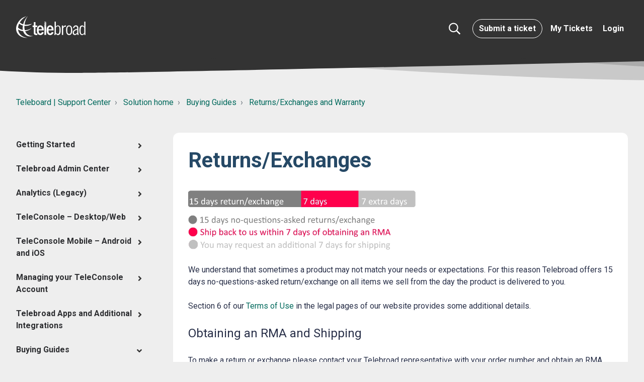

--- FILE ---
content_type: text/html; charset=utf-8
request_url: https://helpdesk.telebroad.com/support/solutions/articles/4000131297-returns-exchanges
body_size: 155773
content:
<!DOCTYPE html>
<html lang="en" data-date-format="non_us" dir="ltr">

<head>

  <meta name="csrf-param" content="authenticity_token" />
<meta name="csrf-token" content="qYM2M7E7hDCjGJs0F1fNDr4I/P/5golyMvfgQDlr7hWfRsN0orOQ36m4iV5TGbeuqScV1vojrVUU5+aXQIAWyg==" />

  <link rel='shortcut icon' href='https://s3.amazonaws.com/cdn.freshdesk.com/data/helpdesk/attachments/production/4016419614/fav_icon/favicon.png' />

  <!-- Title for the page -->
<title> Telebroad Return and Exchange Policy :  Teleboard | Support Center </title>

<!-- Meta information -->

      <meta charset="utf-8" />
      <meta http-equiv="X-UA-Compatible" content="IE=edge,chrome=1" />
      <meta name="description" content= "Telebroad offers 15 days no-questions-asked return/exchange from the day a product is delivered. To make a return/exchange please obtain an RMA and ship the profduct back within seven days.
" />
      <meta name="author" content= "" />
       <meta property="og:title" content="Telebroad Return and Exchange Policy" />  <meta property="og:url" content="https://helpdesk.telebroad.com/support/solutions/articles/4000131297-returns-exchanges" />  <meta property="og:description" content="      We understand that sometimes a product may not match your needs or expectations. For this reason Telebroad offers 15 days no-questions-asked return/exchange on all items we sell from the day the product is delivered to you.     Section 6 of ..." />  <meta property="og:image" content="https://s3.amazonaws.com/cdn.freshdesk.com/data/helpdesk/attachments/production/4016417056/logo/did5V0P2kE8KXWpYrO3g3jCeuvNBqYf6BQ.png?X-Amz-Algorithm=AWS4-HMAC-SHA256&amp;amp;X-Amz-Credential=AKIAS6FNSMY2XLZULJPI%2F20260126%2Fus-east-1%2Fs3%2Faws4_request&amp;amp;X-Amz-Date=20260126T230534Z&amp;amp;X-Amz-Expires=604800&amp;amp;X-Amz-SignedHeaders=host&amp;amp;X-Amz-Signature=776e3af3ebd63b8dc37094d261b026d6158e50e42d1457ec2d901dcc75ab8e77" />  <meta property="og:site_name" content="Teleboard | Support Center" />  <meta property="og:type" content="article" />  <meta name="twitter:title" content="Telebroad Return and Exchange Policy" />  <meta name="twitter:url" content="https://helpdesk.telebroad.com/support/solutions/articles/4000131297-returns-exchanges" />  <meta name="twitter:description" content="      We understand that sometimes a product may not match your needs or expectations. For this reason Telebroad offers 15 days no-questions-asked return/exchange on all items we sell from the day the product is delivered to you.     Section 6 of ..." />  <meta name="twitter:image" content="https://s3.amazonaws.com/cdn.freshdesk.com/data/helpdesk/attachments/production/4016417056/logo/did5V0P2kE8KXWpYrO3g3jCeuvNBqYf6BQ.png?X-Amz-Algorithm=AWS4-HMAC-SHA256&amp;amp;X-Amz-Credential=AKIAS6FNSMY2XLZULJPI%2F20260126%2Fus-east-1%2Fs3%2Faws4_request&amp;amp;X-Amz-Date=20260126T230534Z&amp;amp;X-Amz-Expires=604800&amp;amp;X-Amz-SignedHeaders=host&amp;amp;X-Amz-Signature=776e3af3ebd63b8dc37094d261b026d6158e50e42d1457ec2d901dcc75ab8e77" />  <meta name="twitter:card" content="summary" />  <meta name="keywords" content="Returns, Exchanges, Packaging" />  <link rel="canonical" href="https://helpdesk.telebroad.com/support/solutions/articles/4000131297-returns-exchanges" /> 

<!-- Responsive setting -->
<link rel="apple-touch-icon" href="SELF_HOSTED_ICON_PATH" />

<link rel="apple-touch-icon" sizes="72x72" href="SELF_HOSTED_ICON_PATH" />

<link rel="apple-touch-icon" sizes="114x114" href="SELF_HOSTED_ICON_PATH" />

<link rel="apple-touch-icon" sizes="144x144" href="SELF_HOSTED_ICON_PATH" />

<meta name="viewport" content="width=device-width, user-scalable=no, initial-scale=1.0" />

<meta name="viewport" content="width=device-width, initial-scale=1.0" />
<link rel="preconnect" href="https://fonts.googleapis.com">
<link rel="preconnect" href="https://fonts.gstatic.com" crossorigin>
<link  rel="stylesheet" href="https://fonts.googleapis.com/css?family=Lato:300,300i,400,400i,700,700i" />
<link href="https://fonts.googleapis.com/css2?family=Roboto:wght@300;400;500;700;900&display=swap" rel="stylesheet">
<link rel="stylesheet" href="https://use.fontawesome.com/releases/v5.14.0/css/all.css" />
<link rel="stylesheet" href="//cdn.jsdelivr.net/jquery.magnific-popup/1.0.0/magnific-popup.css" />
<script src="//cdn.jsdelivr.net/npm/jquery@3.6.0/dist/jquery.min.js"></script>
<style>

  /* ==========================================================================
    Breadcrumbs 
    ========================================================================== */
  
    .bt-breadcrumbs > li {
      display: inline-block;
    }
    
    .bt-breadcrumbs > li + li:before {
      padding: 0 0.25rem;
      color: var(--bs-gray-600);
      content: "›\00a0"; /* Unicode space added since inline-block means non-collapsing white-space */
    }
    
    .bt-article-item {
      position: relative;
      margin-bottom: var(--bt-spacer-12);
      padding-left: var(--bt-spacer-20);
    }

    .bt-article-item:before {
      position: absolute;
      top: 8px;
      left: 0;
      width: 0;
      height: 0;
      content: "";
      border-color: transparent transparent transparent var(--bt-brand-primary);
      border-width: 5px 0 5px 6px;
      border-style: solid;
    }



/* ==========================================================================
  Meta
  ========================================================================== */
  
.meta {
  font-size: var(--bt-font-size-small);
  color: #979797;
}

.meta__item {
  display: inline-block;
  margin-right: var(--bt-spacer-12);
}

.meta__item + .meta__item:before {
  margin-right: var(--bt-spacer-12);
  font-size: 10px;
  content: "\2022";
}


/* ==========================================================================
  Breadcrumbs 
  ========================================================================== */

  .bt-breadcrumbs > li {
    display: inline-block;
  }
  
  .bt-breadcrumbs > li + li:before {
    padding: 0 0.25rem;
    color: var(--bs-gray-600);
    content: "›\00a0"; /* Unicode space added since inline-block means non-collapsing white-space */
  }

  .fw-search:before {
    content: "";
    background-image: url("data:image/svg+xml,%3Csvg aria-hidden='true' focusable='false' data-prefix='far' data-icon='search' role='img' xmlns='http://www.w3.org/2000/svg' viewBox='0 0 512 512' class='svg-inline--fa fa-search fa-w-16 fa-3x'%3E%3Cpath fill='currentColor' d='M508.5 468.9L387.1 347.5c-2.3-2.3-5.3-3.5-8.5-3.5h-13.2c31.5-36.5 50.6-84 50.6-136C416 93.1 322.9 0 208 0S0 93.1 0 208s93.1 208 208 208c52 0 99.5-19.1 136-50.6v13.2c0 3.2 1.3 6.2 3.5 8.5l121.4 121.4c4.7 4.7 12.3 4.7 17 0l22.6-22.6c4.7-4.7 4.7-12.3 0-17zM208 368c-88.4 0-160-71.6-160-160S119.6 48 208 48s160 71.6 160 160-71.6 160-160 160z' class=''%3E%3C/path%3E%3C/svg%3E");
  }
</style>

  <link rel="icon" href="https://s3.amazonaws.com/cdn.freshdesk.com/data/helpdesk/attachments/production/4016419614/fav_icon/favicon.png" />

  <link rel="stylesheet" href="/assets/cdn/portal/styles/theme.css?FD003" nonce="BbTf2+t+DbWTQmH4bTl5gw=="/>

  <style type="text/css" nonce="BbTf2+t+DbWTQmH4bTl5gw=="> /* theme */ .portal--light {
              --fw-body-bg: #F5F7F9;
              --fw-header-bg: #F5F7F9;
              --fw-header-text-color: #12344D;
              --fw-helpcenter-bg: #12344D;
              --fw-helpcenter-text-color: #FFFFFF;
              --fw-footer-bg: #12344D;
              --fw-footer-text-color: #FFFFFF;
              --fw-tab-active-color: #12344D;
              --fw-tab-active-text-color: #FFFFFF;
              --fw-tab-hover-color: #FFFFFF;
              --fw-tab-hover-text-color: #12344D;
              --fw-btn-background: #FFFFFF;
              --fw-btn-text-color: #12344D;
              --fw-btn-primary-background: #12344D;
              --fw-btn-primary-text-color: #FFFFFF;
              --fw-baseFont: Source Sans Pro;
              --fw-textColor: #264966;
              --fw-headingsFont: Source Sans Pro;
              --fw-linkColor: #2C5CC5;
              --fw-linkColorHover: #021519;
              --fw-inputFocusRingColor: #EBEFF3;
              --fw-formInputFocusColor: #EBEFF3;
              --fw-card-bg: #FFFFFF;
              --fw-card-fg: #264966;
              --fw-card-border-color: #EBEFF3;
              --fw-nonResponsive: #F5F7F9;
              --bs-body-font-family: Source Sans Pro;
    } </style>

    <style type="text/css" nonce="BbTf2+t+DbWTQmH4bTl5gw==">
      

/* ==========================================================================
Freshdesk reset 
========================================================================== */

footer {
  text-align: initial;
}

footer a {
  padding: 0;
}

.fw-signup,
#userDropdownMenu .dropdown-toggle:after,
.suggestions-results .fw-article:before  {
  display: none;
}

.row {
  --bs-gutter-x: 2rem;
}

.fw-sidebar {
  border-radius: var(--bt-border-radius-base) !important
}

.suggestions-results  .fw-article {
  padding-left: 0 !important;
}

.fw-closed-info {
  padding: 0.5rem;
  color: #12344d;
  background-color: #ebeff3;
  border-color: #cfd7df;
}

blockquote {
  padding: var(--bt-spacer-24);
  font-style: italic;
  background-color: var(--bs-gray-100);
  border-left: 5px solid var(--bt-brand-primary);
}

[hidden],
.is-hidden {
  display: none !important;
}


/* ==========================================================================
  Buttons
  ========================================================================== */

  .nav-link {
    font-weight: bold;
  }

  .btn,
  .fw-login a {
    padding: 0.5rem 0.75rem;
    font-weight: bold;
    font-size: 1rem;
    border-width: 1px;
    border-radius: var(--bt-border-radius-base) !important;
  }
  
  body .fw-primary-button {
    --fw-btn-primary-background: var(--bt-brand-primary);
    --fw-btn-primary-text-color: #fff;
      border-color: var(--fw-btn-primary-background);
  }
  
  body .fw-primary-button:hover,
  body .fw-primary-button:active,
  body .fw-primary-button:focus,
  .btn-primary,
  .btn-primary:hover,
  .btn-primary:active,
  .btn-primary:focus,
  .fw-search .input-group button, 
  .fw-search .input-group button:hover,
  .fw-search .input-group button:active,
  .fw-search .input-group button:focus {
    color: #fff;
    background-color: var(--bt-brand-primary);
    border-color: var(--bt-brand-primary);
  }
  
  .btn-default,
  body .fw-secondary-button, 
  body .fw-secondary-button:hover,
  body .fw-secondary-button:active,
  body .fw-secondary-button:focus {
    color: var(--bt-brand-primary);
    background-color: transparent;
    border-color: var(--bt-brand-primary);
  }

  .btn-topbar {
    border-radius: 24px !important;
  }
  
  .btn-topbar,
  .btn-topbar:hover,
  .btn-topbar:active,
  .btn-topbar:focus {
    color: #fff;
    border-color: #fff;
  }
  
  .btn-topbar:hover,
  .btn-topbar:active,
  .btn-topbar:focus {
    opacity: 0.8;
  }
  
/* ==========================================================================
  Form Elements
  ========================================================================== */

  .form-control {
    border-width: var(--bt-border-width);
    border-radius: var(--bt-border-radius-base) !important;
  }
  
  .form-control,
  .form-select.choices {
    background-image: none; /* Reset unusual Firefox-on-Android default style; see https://github.com/necolas/normalize.css/issues/214 */
    border-radius: var(--bt-border-radius-base);
  }
  
  .form-control,
  .form-select.choices,
  .fr-toolbar,
  .fr-box.fr-basic.fr-top .fr-wrapper{
    border-width: var(--bt-border-width);
  }

/* ==========================================================================
  Container 
  ========================================================================== */

.bt-container {
  padding-right: var(--bt-spacer-16);
  padding-left: var(--bt-spacer-16);
}

@media (min-width: 576px) {
  .bt-container { 
    padding-right:  var(--bt-spacer-32);
    padding-left:  var(--bt-spacer-32);
  }
}

.bt-container-inner {
  max-width: 1500px;
  margin: 0 auto;
}


/* ==========================================================================
  Pagination 
  ========================================================================== */

.page-link {
  color: var(--fw-linkColor);
}

.page-link:hover,
.page-link:focus,
.page-item.active .page-link {
  color: #fff;
  background-color: var(--fw-linkColor);
  border-color: var(--fw-linkColor);
}

.fw-pagination-wrapper .page-link {
  border-radius: var(--bt-border-radius-base);
}

.fw-pagination-wrapper .page-item:first-child,
.fw-pagination-wrapper .page-item:last-child {
  margin: 0;
  border: 0;
}

.fw-pagination-wrapper .page-item:last-child .page-link {
  margin-left: 0;
}

/* ==========================================================================
  Search 
  ========================================================================== */

  .fw-search {
    position: relative;
    width: 100%;
  }
  
  .fw-search:before {
    position: absolute;
    top: 50% !important;
    left: 1rem;
    z-index: 4;
    width: 1rem;
    height: 1rem;
    background-repeat: no-repeat;
    transform: translateY(-50%);
  }
  
  .fw-search .input-group input {
    height: 2.5rem;
    padding-left: 2.5rem;
    font-size: 1rem;
    border-radius: var(--bt-border-radius-base) !important;
  }
  
  .fw-search .input-group button {
    display: none;
    margin-left: 1rem !important;
  }
  
  .search-box {
    position: relative;
    z-index: 4;
  }
  
  .search-box--hero-unit {
    max-width: 720px;
    margin-right: auto;
    margin-left: auto;
  }
  
  .search-box--hero-unit .fw-search .input-group input {
    padding-left: 3.5rem;
    background-color: #fff;
    border-color: #fff;
    border-radius: var(--bt-border-radius-base);
  }

  .search-box--hero-unit .fw-search .input-group button {
    background-color: var(--bt-brand-secondary);
    border-color: var(--bt-brand-secondary);
  }
  
  .search-box--hero-unit .fw-search .input-group input:focus {
    background-color: #fff;
  }
  
  .search-box--hero-unit .fw-search .input-group input,
  .search-box--hero-unit .fw-search .input-group button {
    height: 3.125rem;
  }
  
  @media (min-width: 576px) {
    .search-box--hero-unit .fw-search .input-group button {
      display: block;
      padding-left: 2rem !important;
      padding-right: 2rem !important;
    }
  }
  
  @media (min-width: 768px) {
    .search-box--hero-unit .fw-search:before {
      width: 1.5rem;
      height: 1.5rem;
    }
  
    .search-box--hero-unit .fw-search .input-group button,
    .search-box--hero-unit .fw-search .input-group input {
      height: 3.75rem;
    }
  
    .search-box--hero-unit .fw-search .input-group input {
      font-size: 16px;
    }
  }

.bt-article-item {
  position: relative;
  margin-bottom: var(--bt-spacer-12);
  padding-left: var(--bt-spacer-20);
}


  
/* ==========================================================================
  Entry Info 
  ========================================================================== */

  .bt-entry-info {
    display: flex;
    font-size: var(--bt-font-size-small);
  }
  
  .bt-entry-info__avatar {
    padding-right: var(--bt-spacer-16);
    flex-shrink: 0;
  }
  
  .bt-entry-info__content {
    flex-grow: 1;
  }

/* ==========================================================================
  Solutions 
  ========================================================================== */

  .category-tree-item__title-link {
    color: inherit;
    font-size: 32px;
  }
  
  .category-list-item {
    position: relative;
  }

  /* @media (min-width: 576px) {
    .category-list-item {
      height: 150px;
    }
  } */

  .category-list-item__link {
    display: block;
    padding: 22px 20px !important;
    font-weight: 400;
    color: #8ebcff;
    text-align: center !important;
    background-color: #fff;
    border-radius: 8px;
    box-shadow: 0 0px 20px 5px rgba(62, 60, 98, 0.08);
    transition: all 0.3s ease;
    cursor: pointer;
  }

  .category-group.is-active {
    text-decoration: none;
    background-color: var(--bt-brand-secondary);
  }

  .category-group.is-active .category-list-item__title {
    color: #fff;
  }

  .category-list-item__link:active,
  .category-list-item__link:focus,
  .category-list-item__link:hover {
    text-decoration: none;
    background-color: var(--bt-brand-secondary);
  }

  .category-list-item__link:active .category-list-item__title, 
  .category-list-item__link:focus .category-list-item__title, 
  .category-list-item__link:hover .category-list-item__title,
  .category-list-item__link:active .meta, 
  .category-list-item__link:focus .meta, 
  .category-list-item__link:hover .meta {
    color: #fff;
  }

  .category-list-item__link img {
    width: 50px;
    height: 50px;
    margin: 0 auto 15px;
  }

  .homepage-categories .category-list-item__link {
    text-align: center !important;
  }


.category-tree-item {
  padding-top: var(--bt-spacer-24);
  border-top: 1px solid #f1f1f1;
}
/* .category-tree-item:nth-child(odd) {
  background-color: #fcfcfd;
} */
.category-tree-item:last-child {
  border-bottom: 1px solid #f1f1f1;
}


.category-tree-item__title-link {
  color: inherit;
}

  .folder__title-link {
    color: inherit;
  }
  
  .bt-header {
    padding-bottom: 1.5rem;
    margin-bottom: 2rem;
    border-bottom: 2px solid #eceeef;
  }

/* ==========================================================================
  Forums 
  ========================================================================== */

  .forum-list-item {
    margin-bottom: var(--bt-spacer-48);
  }
  
  .forum-list-item__title {
    padding-bottom:  var(--bt-spacer-12);
    margin-bottom: var(--bt-spacer-12);
    border-bottom: var(--bt-border-width) solid var(--bs-body-color);
  }
  
  .forum-list-item__link {
    color: inherit;
  }

  .forum-topics__item {
    padding-bottom:  var(--bt-spacer-12);
    margin-bottom:  var(--bt-spacer-12);
    border-bottom: var(--bt-border-width) solid var(--bt-border-color);
  }
  
  @media (min-width: 576px) {
    .forum-topics__item {
      display: flex;
      align-items: center;
      justify-content: space-between;
    }
  }

  .forum-topics__pin {
    color: var(--bs-body-color);
  }
  
  @media (min-width: 576px) {
    .forum-topics__link {
      width: 60%;
      padding-right: var(--bt-spacer-16);
    }
  }

  @media (max-width: 479px) {
    .forum-topics__link { 
      display: block;
      margin-bottom:  var(--bt-spacer-12);
    }
  }
  
  .forum-topics__labels {
    display: inline-block;
  }
  
  @media (min-width: 576px) {
    .forum-topics__author {
      width: 8%;
    }
  }
  
  .forum-topics__meta {
    font-size: 12px;
  }
  
  @media (min-width: 576px) {
    .forum-topics__meta {
      width: 40%;
      text-align: right;
    }
  }

/* sidenav */

.sidenav {
  padding-right: 30px; }
  .sidenav ul,
  .sidenav li {
    position: relative;
    list-style: none;
    -webkit-padding-start: 0;
    margin: 0; }
  .sidenav a {
    color: #2c2d30;
    display: block;
    position: relative;
    font-weight: 400; }
  .sidenav .sidenav-category {
    padding: 12px 0; }
    .sidenav .sidenav-category:after {
      content: "\f105";
      pointer-events: none; }
    .sidenav .sidenav-category.is-active:after {
      content: "\f107"; }
    .sidenav .sidenav-category.is-active .sidenav-category__link {
      margin-bottom: 12px; }
    .sidenav .sidenav-category.is-active .sidenav-sections {
      display: block; }
    .sidenav .sidenav-category .sidenav-category__link {
      padding: 0 16px 0 0;
      font-weight: 600; }
  .sidenav .sidenav-sections {
    display: none; }
  .sidenav .sidenav-section {
    padding: 12px 0; }
    .sidenav .sidenav-section:after {
      content: "\f105";
      pointer-events: none; }
    .sidenav .sidenav-section.is-active:after {
      content: "\f107"; }
    .sidenav .sidenav-section.is-active .sidenav-section__link {
      margin-bottom: 12px; }
    .sidenav .sidenav-section.is-active .sidenav-articles {
      display: block; }
    .sidenav .sidenav-section .sidenav-section__link {
      padding: 0 16px 0 16px; }
  .sidenav .sidenav-articles {
    display: none; }
  .sidenav .sidenav-article {
    padding: 6px 0; }
    .sidenav .sidenav-article .sidenav-article__link {
      padding: 0 16px 0 32px;
      color: #2d7ccc; }

.sidenav .sidenav-article.is-active a {
  font-weight: bold;
}

.sidenav-category__link,
.sidenav-section__link,
.sidenav-article__link {
  cursor: pointer; }

.sidebar-toggle {
  display: none; }

@media (max-width: 767px) {
  .sidebar-toggle {
    display: inline-block;
    margin-bottom: 24px; } }

.sidebar-overlay {
  position: fixed;
  width: 100%;
  height: 100%;
  top: 0;
  left: 0;
  z-index: 9999;
  display: none; }
  .sidebar-overlay.active {
    display: block; }

.sidenav .sidenav-category:after, .sidenav .sidenav-category.is-active:after {
  font-family: 'Font Awesome 5 Free';
  position: absolute;
  top: 14px;
  right: 0;
  color: #333;
  font-weight: 600;
  display: block; }

.sidenav .sidenav-section:after, .sidenav .sidenav-section.is-active:after {
  font-family: 'Font Awesome 5 Free';
  position: absolute;
  top: 14px;
  right: 0;
  color: #333;
  font-weight: 600;
  display: block; }

@media (min-width: 768px) {
  #showhidemenu {
    display: none; } }

@media (max-width: 767px) {
  body.sidenav-open {
    position: fixed; }
  #showhidemenu .tcon-menu__lines {
    background: #107cd5; }
    #showhidemenu .tcon-menu__lines:after, #showhidemenu .tcon-menu__lines:before {
      background: #107cd5; }
  .sidebar-nav {
    margin: 0;
    position: fixed;
    width: 80%;
    height: 100%;
    overflow-y: scroll;
    z-index: 10000;
    padding: 0;
    left: 0;
    top: 0;
    background: #fff;
    transform: translateX(-100%);
    transition: transform .3s; }
    .sidebar-nav.show {
      transform: translateX(0%);
      box-shadow: 10px 2px 32px -2px rgba(0, 0, 0, 0.2); }
  .sidenav {
    margin-top: 51px;
    padding-bottom: 12px; }
  .sidebar-nav .close:before, .sidebar-nav .close:after {
    position: absolute;
    content: '';
    transform-origin: 2.14286px center;
    display: inline-block;
    width: 30px;
    height: 2px;
    background: #333;
    border-radius: 2px;
    transition: 0.3s;
    top: 24px;
    right: 15px;
    transform-origin: 50% 50%; }
  .sidebar-nav .close:before {
    transform: rotate3d(0, 0, 1, 45deg); }
  .sidebar-nav .close:after {
    transform: rotate3d(0, 0, 1, -45deg); }
  .sidenav .sidenav-categories {
    padding-right: 20px;
    padding-left: 20px; } }

.sidebar-overlay {
  position: fixed;
  width: 100%;
  height: 100%;
  top: 0;
  left: 0;
  z-index: 9999;
  display: none; }
  .sidebar-overlay.active {
    display: block; }

/* ====== Formatting content ======= */

.accordion {
  border: 1px solid #ddd;
  border-radius: var(--bt-border-radius-base);
  padding-top: 0;
  margin-bottom: 24px;
}

.accordion__item-title {
  position: relative;
  font-size: 20px;
  padding: 15px 20px 15px 52px;
  cursor: pointer;
}
.accordion__item-title:not(.accordion__item-title--active) {
  border-bottom: 1px solid #ddd;
}
.accordion__item-title:before {
  content: "";
  position: absolute;
}

.accordion__item-content {
  display: none;
  padding: 20px;
  border-bottom: 1px solid #ddd;
}
.accordion__item-content p:last-child {
  margin-bottom: 0;
}
.accordion__item-content.is-active {
  display: block !important;
}

.accordion__item:last-child .accordion__item-title {
  border-bottom: none;
}

.accordion--default .accordion__item-title:before {
  left: 22px;
  top: 50%;
  width: 8px;
  height: 8px;
  margin-top: -4px;
  border-bottom: 2px solid var(--bt-brand-primary);
  border-left: 2px solid var(--bt-brand-primary);
  transform: rotate(-45deg);
  transition: transform 0.3s;
}
.accordion--default .accordion__item-title--active {
  background-color: #f0f0f0;
}
.accordion--default .accordion__item-title--active:before {
  transform: rotate(135deg);
  transition: transform 0.3s;
}

.accordion--colored .accordion__item-title {
  transition: background-color 0.3s;
}
.accordion--colored .accordion__item-title:before, .accordion--colored .accordion__item-title:after {
  top: 50%;
}
.accordion--colored .accordion__item-title:before {
  width: 10px;
  height: 2px;
  margin-top: -1px;
  background-color: #818a91;
  left: 20px;
}
.accordion--colored .accordion__item-title:after {
  content: "";
  position: absolute;
  left: 24px;
  width: 2px;
  height: 10px;
  margin-top: -5px;
  background-color: #818a91;
}
.accordion--colored .accordion__item-title--active {
  background-color: var(--bt-brand-primary);
  color: #fff;
  transition: background-color 0.3s;
}
.accordion--colored .accordion__item-title--active:before {
  background-color: #fff;
}
.accordion--colored .accordion__item-title--active:after {
  display: none;
}

img.fr-bordered {
  padding: 10px;
  border: 1px solid #d3d6d8;
  border-radius: var(--bt-border-radius-base);
}

.image-with-shadow {
  box-shadow: 0 5px 15px 2px #666666;
}

.image-with-lightbox {
  cursor: pointer;
}

.image-overlay {
  position: relative;
}
.image-overlay:before {
  content: "";
  position: absolute;
  top: 0;
  right: 0;
  bottom: 0;
  left: 0;
  background-color: rgba(255, 255, 255, 0.3);
}

.image-with-video-icon {
  position: relative;
  display: block;
}
.image-with-video-icon img {
  width: 100%;
}
.image-with-video-icon:before {
  content: "";
  font-size: 0;
  position: absolute;
  width: 0;
  height: 0;
  border-style: solid;
  border-width: 30px 0 30px 60px;
  border-color: transparent transparent transparent #fff;
  top: 50%;
  left: 50%;
  transform: translate(-50%, -50%);
  transition: transform 0.6s ease;
  z-index: 3;
}
.image-with-video-icon:after {
  content: "";
  position: absolute;
  top: 0;
  right: 0;
  bottom: 0;
  left: 0;
  background-color: rgba(0, 0, 0, 0.3);
  z-index: 2;
}
.image-with-video-icon:active:before, .image-with-video-icon:hover:before {
  transform: translate(-50%, -50%) scale(1.1);
}

img.fr-rounded {
  border-radius: 100%;
  background-clip: padding-box;
}

.callout,
.fd-callout {
  padding: 24px 20px;
  margin-bottom: 24px;
  background-color: #f1f1f1;
  border-left-width: 5px;
  border-left-style: solid;
}
.callout p:last-child,
.fd-callout p:last-child {
  margin-bottom: 0;
}

.callout--transparent {
  background-color: transparent;
  border-width: 1px;
  border-color: #dedede;
  box-shadow: 0 1px 5px 0 rgba(0, 0, 0, 0.14);
}

.callout--success {
  background-color: rgba(0, 202, 26, 0.23);
  color: #222;
  border-color: #5cb85c;
}
.callout--success .callout__title {
  color: #5cb85c;
}

.callout--info {
  color: #222;
  background-color: #daf1f8;
  border-color: #5bc0de;
}
.callout--info .callout__title {
  color: #5bc0de;
}

.fd-callout--info {
  border-color: #475867;
}

.fd-callout--note {
  border-color: #2c5cc5;
}

.fd-callout--idea {
  border-color: #e86f25;
}

.callout--warning {
  color: #222;
  background-color: #fceedb;
  border-color: #f0ad4e;
}
.callout--warning .callout__title {
  color: #f0ad4e;
}

.callout--danger {
  color: #222;
  background-color: #f4cecd;
  border-color: #d9534f;
}
.callout--danger .callout__title {
  color: #ff1515;
}

.callout--primary {
  color: #fff;
  background-color: var(--bt-brand-primary);
  border-color: #1d539c;
}
.callout--primary .callout__title {
  color: #fff;
}

.callout--dashed {
  border-width: 1px;
  border-style: dashed;
}

.list-colored,
.list-bullet {
  counter-reset: list;
  list-style-type: none !important;
  padding-left: 0 !important;
  margin-left: 0 !important;
}

.list-colored li {
  position: relative;
  padding-left: 42px;
  counter-increment: list;
  margin-bottom: 16px !important;
}
.list-colored li:before {
  position: absolute;
  top: -3px;
  left: 0;
  content: counter(list);
  text-align: center;
  font-size: 14px;
  width: 30px;
  height: 30px;
  background-color: var(--bt-brand-primary);
  border-radius: 50%;
  z-index: 1;
  color: #fff;
  line-height: 30px;
}
.list-colored ol {
  counter-reset: list;
  list-style-type: none;
  margin-bottom: 14px;
}

.list-bullet li {
  position: relative;
  padding-left: 30px;
  margin-bottom: 10px;
}
.list-bullet li:before {
  position: absolute;
  left: 0;
  top: -2px;
  font-family: "FontAwesome";
  font-size: 20px;
  font-weight: 400;
  font-style: normal;
  content: "\f046";
  color: var(--bt-brand-primary);
}
.list-bullet ul {
  list-style: none;
  margin-bottom: 14px;
}

.fr-video,
.embed,
.embed-responsive {
  position: relative;
  display: block;
  height: 0;
  padding: 0;
  padding-bottom: 56.25%;
  margin-bottom: 30px;
  overflow: hidden;
  z-index: 1;
}
.fr-video img,
.embed img,
.embed-responsive img {
  width: 100%;
}
.fr-video iframe,
.fr-video embed,
.fr-video object,
.fr-video video,
.embed iframe,
.embed embed,
.embed object,
.embed video,
.embed-responsive iframe,
.embed-responsive embed,
.embed-responsive object,
.embed-responsive video {
  position: absolute;
  top: 0;
  bottom: 0;
  left: 0;
  width: 100%;
  height: 100%;
  border: 0;
}
.fr-video:focus,
.embed:focus,
.embed-responsive:focus {
  outline: none !important;
}

.embed-responsive--16by9 {
  padding-bottom: 56.25%;
}

.embed-responsive--4by3 {
  padding-bottom: 75%;
}

.table,
.article__body table {
  width: 100%;
  max-width: 100%;
  margin-bottom: 24px;
  background-color: transparent;
  border-top: 1px solid #ddd;
}
.table td,
.table th,
.article__body table td,
.article__body table th {
  text-align: left;
  padding: 12px;
  vertical-align: top;
  border: 1px solid #ddd;
  padding: 5px;
}
.table td[class*=col-],
.table th[class*=col-],
.article__body table td[class*=col-],
.article__body table th[class*=col-] {
  position: static;
  float: none;
  display: table-cell;
}
.table thead th,
.article__body table thead th {
  vertical-align: bottom;
}
.table tbody + tbody,
.article__body table tbody + tbody {
  border-top: 1px solid #ddd;
}
.table caption,
.article__body table caption {
  padding-top: 12px;
  padding-bottom: 12px;
  color: #818a91;
  text-align: left;
}
.table col[class*=col-],
.article__body table col[class*=col-] {
  position: static;
  float: none;
  display: table-column;
}
.table > thead > tr > th,
.table > thead > tr > td,
.table > tbody > tr > th,
.table > tbody > tr > td,
.table > tfoot > tr > th,
.table > tfoot > tr > td,
.article__body table > thead > tr > th,
.article__body table > thead > tr > td,
.article__body table > tbody > tr > th,
.article__body table > tbody > tr > td,
.article__body table > tfoot > tr > th,
.article__body table > tfoot > tr > td {
  padding: 12px;
  line-height: 1.5;
  vertical-align: top;
}
.table .table,
.article__body table .table {
  background-color: #fff;
}

.table-color-header th {
  background-color: var(--bt-brand-primary);
  color: #fff;
}

.table-hover tbody tr:hover {
  background-color: #f1f1f1;
  color: inherit;
}

.fr-thick {
  border-width: 2px;
}

.fr-highlighted {
  border: 1px double #ff5252;
}

.fr-alternate-rows tbody tr:nth-child(2n) {
  background: #f5f5f5;
}

.article__body .fr-no-borders,
.fr-no-borders thead th,
.fr-no-borders tbody td {
  border-style: none;
}

.article__body .fr-dashed-borders,
.fr-dashed-borders thead th,
.fr-dashed-borders tbody td {
  border: 1px dashed #ddd;
  border-top: 1px dashed #ddd;
}

.table-hover > tbody > tr:hover {
  background-color: #f5f5f5;
}

.table-responsive {
  min-height: 0.01%;
  overflow-x: auto;
}
@media screen and (max-width: 767px) {
  .table-responsive {
    width: 100%;
    margin-bottom: 18px;
    overflow-y: hidden;
    -ms-overflow-style: -ms-autohiding-scrollbar;
    border: 1px solid #ddd;
  }
  .table-responsive > .table {
    margin-bottom: 0;
  }
  .table-responsive > .table > thead > tr > th,
.table-responsive > .table > thead > tr > td,
.table-responsive > .table > tbody > tr > th,
.table-responsive > .table > tbody > tr > td,
.table-responsive > .table > tfoot > tr > th,
.table-responsive > .table > tfoot > tr > td {
    white-space: nowrap;
  }
}

.tabs {
  margin-bottom: 24px;
}

.tab {
  display: block;
  border: 1px solid #ddd;
  padding: 30px;
  margin-top: -1px;
  border-bottom-left-radius: 4px;
  border-bottom-right-radius: 4px;
}
.tab p:last-child {
  margin-bottom: 0;
}
@media (min-width: 768px) {
  .tab {
    border-top-left-radius: 4px;
    border-top-right-radius: 4px;
  }
}

.tab:nth-child(2) {
  border-top-left-radius: 0;
}

.tabs-link {
  display: block;
  margin: 0;
  cursor: pointer;
  padding: 8px 30px;
  color: #222;
  font-weight: 600;
  border-width: 1px 1px 0;
  border-style: solid;
  border-color: transparent;
}
.tabs-link:hover {
  color: var(--bt-brand-primary);
}
@media (max-width: 767px) {
  .tabs-link {
    border-top-color: #ddd;
    border-left-color: #ddd;
    border-right-color: #ddd;
  }
  .tabs-link:first-child {
    border-top-left-radius: 4px;
    border-top-right-radius: 4px;
  }
}
@media (min-width: 768px) {
  .tabs-link {
    display: inline-block;
  }
}

.is-hidden {
  display: none;
}

.tabs-link.is-active {
  border-color: #ddd;
  color: var(--bt-brand-primary);
  cursor: pointer;
}
.tabs-link.is-active:hover {
  color: var(--bt-brand-primary);
  cursor: default;
}
@media (min-width: 768px) {
  .tabs-link.is-active {
    border-bottom: 1px solid #fff;
    border-top-left-radius: 4px;
    border-top-right-radius: 4px;
  }
}

.tabs--colored-1 .tab {
  background-color: #f6f7f8 !important;
}
.tabs--colored-1 .tabs-link.is-active {
  background-color: #f6f7f8;
  border-bottom-color: #f6f7f8;
}

.tabs--colored-2 .tabs-link:hover {
  color: var(--bt-brand-primary);
}
.tabs--colored-2 .tabs-link.is-active {
  background-color: var(--bt-brand-primary);
  color: #fff;
  border-color: var(--bt-brand-primary);
}
.tabs--colored-2 .tabs-link.is-active:hover {
  color: #fff;
}
.tabs--colored-2 .tab {
  background-color: #f6f7f8 !important;
}


.text-left {
  text-align: left;
}

.text-center {
  text-align: center;
}

.text-right {
  text-align: right;
}

.text-primary {
  background-color: #a2c2ee;
}

.text-info {
  background-color: #5bc0de;
}

p .text-info {
  color: #fff !important;
}

.text-warning {
  background-color: #fad782;
}

p .text-warning {
  color: #000 !important;
}

.text-danger {
  background-color: #ff5252;
}

p .text-danger {
  color: #fff !important;
}

.text-success {
  background-color: var(--bt-brand-primary);
}

p .text-success {
  color: #000 !important;
}

.fr-text-gray {
  color: #aaa;
}

.fr-text-uppercase {
  text-transform: uppercase;
}

.fr-text-bordered {
  padding-top: 12px;
  padding-bottom: 12px;
  border-top: 1px solid #f1f1f1;
  border-bottom: 1px solid #f1f1f1;
}

.fr-text-spaced {
  letter-spacing: 1px;
}

.text-capitalize {
  text-transform: capitalize;
}

.subcategory__title {
  border-top: 1px solid var(--fw-textColor);
  padding-top: 24px;
  width: 80%;
  margin: 0 auto;
  min-width: 288px;
}

hr {
  background: #282f48;
  opacity: 0.8;
}
    </style>
  <link href='https://fonts.googleapis.com/css?family=Source+Sans+Pro:regular,italic,600,700,700italic' rel='stylesheet' type='text/css' nonce='BbTf2+t+DbWTQmH4bTl5gw=='>

  <script type="text/javascript" nonce="BbTf2+t+DbWTQmH4bTl5gw==">
    window.cspNonce = "BbTf2+t+DbWTQmH4bTl5gw==";
  </script>

  <script src="/assets/cdn/portal/scripts/nonce.js" nonce="BbTf2+t+DbWTQmH4bTl5gw=="></script>

  <script src="/assets/cdn/portal/vendor.js" nonce="BbTf2+t+DbWTQmH4bTl5gw=="></script>

  <script src="/assets/cdn/portal/scripts/head.js" nonce="BbTf2+t+DbWTQmH4bTl5gw=="></script>

  <script type="text/javascript" nonce="BbTf2+t+DbWTQmH4bTl5gw==">
      window.store = {};
window.store = {
  assetPath: "/assets/cdn/portal/",
  defaultLocale: "en",
  currentLocale: "en",
  currentPageName: "article_view",
  portal: {"id":56891,"name":" Teleboard | Support Center","product_id":null},
  portalAccess: {"hasSolutions":true,"hasForums":true,"hasTickets":false,"accessCount":2},
  account: {"id":54147,"name":"Telebroad","time_zone":"Eastern Time (US & Canada)","companies":[]},
  vault_service: {"url":"https://vault-service.freshworks.com/data","max_try":2,"product_name":"fd"},
  blockedExtensions: "",
  allowedExtensions: "",
  search: {"all":"/support/search","solutions":"/support/search/solutions","topics":"/support/search/topics","tickets":"/support/search/tickets"},
  portalLaunchParty: {
    enableStrictSearch: false,
    ticketFragmentsEnabled: false,
    homepageNavAccessibilityEnabled: false,
    channelIdentifierFieldsEnabled: false,
  },
    article:{
      id: "4000131297",
    },



    freshchat: {"token":"c1d4e8e2-1a61-4d3e-9981-e7fde8e2e2c1","visitor_widget_host_url":"https://wchat.freshchat.com","csp_nonce":"BbTf2+t+DbWTQmH4bTl5gw=="},


    marketplace: {"token":"eyJ0eXAiOiJKV1QiLCJhbGciOiJIUzI1NiJ9.[base64].eQOiREJr-_SFDqzi7ctHa8h_icp-1unEoDLVZMZO7tU","data_pipe_key":"634cd594466a52fa53c54b5b34779134","region":"us","org_domain":"telebroad-org.freshworks.com"},

  pod: "us-east-1",
  region: "US",
};
  </script>


</head>

<body class="portal portal--light  ">
  
  <!-- Notification Messages -->
 <div class="alert alert-with-close notice hide" id="noticeajax"></div> 

<style>
.bt-layout {
  min-height: 100%;
  display: -ms-grid;
  display: grid;
  grid-template-rows: auto 1fr auto;
  grid-template-columns: 100%;
}

.waves {
  overflow: hidden;
}

.waves--footer {
  position: absolute;
  top: -98px;
  left: 0;
  width: 100%;
}
.waves--footer svg {
  width: 100%;
  min-width: 1900px;
}

.waves--large {
  position: absolute;
  bottom: -61px;
  left: 0;
  z-index: 1;
  width: 100%;
}
.waves--large svg {
  width: 100%;
  min-width: 500px;
  min-height: 363px;
}
@media (min-width: 480px) {
  .waves--large svg {
    min-width: 700px;
  }
}
@media (min-width: 992px) {
  .waves--large svg {
    min-width: 1300px;
  }
}
@media (min-width: 1200px) {
  .waves--large svg {
    min-width: 1900px;
  }
}

.waves--small {
  position: relative;
  margin-top: -1px;
  margin-bottom: 24px;
  color: var(--bt-topbar-bg);
}
.waves--small svg {
  width: 100%;
  min-width: 1900px;
  height: 47px;
}
.waves--small svg path {
  fill: currentColor;
}

.waves__wave-left.wave-bottom,
.waves__wave-right.wave-bottom {
  opacity: 0.4;
}

.waves__wave-left.waves__wave-top,
.waves__wave-right.waves__wave-top {
  opacity: 0.3;
}
</style>
<div class="bt-layout">
  <div class="bt-layout__head">
    

<style>
  .portal--light {
    --bt-brand-primary: #000;
    --bt-brand-secondary: #00695C;
  
    --bs-body-font-family: "Roboto", sans-serif;
    --fw-headingsFont: "Roboto", sans-serif;
  
    --bs-body-font-size: 1rem;
    --bs-body-line-height: 1.5;
  
    --bs-body-color: #282f48;
    --fw-body-bg: #EEEEEE;
  
    --fw-linkColor: #00695C;
    --fw-linkColorHover: #424242;
  
    --bt-border-width: 2px;
    --bt-border-color: #eceeef;
    --bt-border-radius-base: 4px;
  
    --bt-topbar-bg: #333;
    --bt-topbar-text-color: #fff;
    --bt-topbar-link-color: var(--bt-topbar-text-color);
    --bt-topbar-logo-height: 50px;
    
    --bt-footer-bg: #333;
    --bt-footer-text-color: #fff;
    --bt-footer-link-color: #ccc;
  
    --bt-font-size-base: 1rem;
    --bt-font-size-small: calc(var(--bt-font-size-base) * 0.875);
    --bt-font-size-h1: calc(var(--bt-font-size-base) * 3);
    --bt-font-size-h2: calc(var(--bt-font-size-base) * 1.75);
    --bt-font-size-h3: calc(var(--bt-font-size-base) * 1.5);
    --bt-font-size-h4: calc(var(--bt-font-size-base) * 1.25);
    --bt-font-size-h5: calc(var(--bt-font-size-base) * 1.1);
    --bt-font-size-h6: calc(var(--bt-font-size-base) * 1);
  
    --bt-spacer-4: 0.25rem;
    --bt-spacer-8: 0.5rem;
    --bt-spacer-12: 0.75rem;
    --bt-spacer-14: 0.875rem;
    --bt-spacer-16: 1rem;
    --bt-spacer-18: 1.125rem;
    --bt-spacer-20: 1.25rem;
    --bt-spacer-22: 1.375rem;
    --bt-spacer-24: 1.5rem;
    --bt-spacer-28: 1.75rem;
    --bt-spacer-32: 2rem;
    --bt-spacer-36: 2.25rem;
    --bt-spacer-40: 2.5rem;
    --bt-spacer-44: 2.75rem;
    --bt-spacer-46: 2.875rem;
    --bt-spacer-48: 3rem;
    --bt-spacer-52: 3.25rem;
    --bt-spacer-56: 3.5rem;
    --bt-spacer-60: 3.75rem;
    --bt-spacer-64: 4rem;
    --bt-spacer-68: 4.25rem;
    --bt-spacer-72: 4.5rem;
    --bt-spacer-80: 5rem;
    --bt-spacer-84: 5.25rem;
    --bt-spacer-88: 5.5rem;
    --bt-spacer-92: 5.75rem;
    --bt-spacer-96: 6rem;
    --bt-spacer-100: 6.25rem;
    --bt-spacer-104: 6.5rem;
    --bt-spacer-108: 6.75rem;
    --bt-spacer-112: 7rem;
    --bt-spacer-116: 7.25rem;
    --bt-spacer-120: 7.5rem;
    --bt-spacer-124: 7.75rem;
    --bt-spacer-128: 8rem;
    --bt-spacer-132: 8.25rem;
    --bt-spacer-136: 8.5rem;
    --bt-spacer-140: 8.75rem;
    --bt-spacer-160: 10rem;
    --bt-spacer-164: 10.25rem;
    --bt-spacer-168: 10.5rem;
  }

  /* ==========================================================================
    Topbar 
    ========================================================================== */

  .bt-topbar {
    color: var(--bt-topbar-text-color);
    background-color: var(--bt-topbar-bg);
  }

  .bt-topbar__menu.is-active {
    display: flex !important;
  }

  .bt-topbar__burger {
    padding: 0;
    background: transparent;
    border: 0;
  }

  .bt-topbar__burger svg {
    transition: all 0.3s ease;
  }

  .bt-topbar__burger svg path {
    fill: var(--bt-topbar-text-color);
  }

  .bt-topbar__burger.is-active svg {
    transform: rotateZ(90deg);
  }

  .bt-topbar__logo img {
    height: var(--bt-topbar-logo-height) !important;
  }

  .nav-link {
    --fw-linkColor: var(--bt-topbar-link-color);
  }

  .nav-link:focus,
  .nav-link:hover {
    --fw-linkColorHover: var(--bt-topbar-link-color);
    opacity: 0.8;
  }

  @media (max-width: 767px) {
    .bt-mobile-menu-open {
      overflow: hidden;
    }

    .bt-topbar__menu {
      position: fixed;
      top: 0;
      bottom: 0;
      left: 0;
      z-index: 100;
      width: 100%;
      width: 70%;
      max-width: 300px;
      padding: 24px;
      background-color: var(--bt-topbar-bg);
      box-shadow: 0 2px 20px 0 rgba(0, 0, 0, 0.22);
    }
  }

  .bt-topbar--with-image {
    background-image: url('https://s3-us-west-2.amazonaws.com/breezythemes/bridge/cover.jpg');
    background-repeat: no-repeat;
    background-position: center;
    background-size: cover;
  }

  .bt-topbar--with-image:before {
    position: absolute;
    top: 0;
    left: 0;
    z-index: 0;
    display: block;
    width: 100%;
    height: 100%;
    content: "";
    background: var(--bt-topbar-bg);
    opacity: 0.8;
  }

  .bt-topbar__search {
    height: 40px;
  }
  @media (min-width: 768px) {
    .bt-topbar__search #fw-search-form {
      display: none;
    }
  }

  .bt-topbar__btn-search {
    color: var(--bt-topbar-link-color);
    border: 0;
  }

  @media (max-width: 767px) {
    .bt-topbar__btn-search {
      display: none;
    }
    .bt-topbar__search #fw-search-form {
      display: block !important;
      width: 100%;
    }
  }

  .bt-topbar__search .fw-search .input-group input {
    border-color: #fff;
  }

  .bt-topbar--large {
    padding-bottom: 210px;
  }

  /* ==========================================================================
  Hero Unit
  ========================================================================== */

  .bt-hero-unit {
    position: relative;
    padding-top: 4%;
    padding-bottom: 8%;
  }

  .bt-hero-unit h1 {
    margin-bottom: var(--bt-spacer-36);
    font-size: var(--bt-font-size-h3);
    line-height: 1.1;
    color: #fff;
    text-align: center;
  }

  @media (min-width: 576px) {
    .bt-hero-unit h1 {
      font-size: var(--bt-font-size-h2);
    }
  }

  @media (min-width: 768px) {
    .bt-hero-unit h1 {
      margin-bottom: var(--bt-spacer-24);
      font-size: var(--bt-font-size-h1);
    }
  }
</style>

<header
  class="bt-topbar position-relative bt-container bt-topbar--small"
  data-topbar>
  <div
    class="bt-container-inner bt-topbar__container-inner position-relative py-32">
    <div class="d-flex justify-content-between align-items-center flex-wrap">
      <a class="bt-topbar__logo" href="/support/home">
        <img class="d-block" src="https://deek8ilcp2d17.cloudfront.net/telebroad/TeleBroad_logo_white.svg" alt="Logo" />
      </a>
      <button
        type="button"
        role="button"
        aria-label="Toggle Navigation"
        class="bt-topbar__burger d-md-none"
        data-toggle-menu
      >
        <svg
          width="24px"
          height="24px"
          viewBox="0 0 24 24"
          xmlns="http://www.w3.org/2000/svg"
        >
          <path
            d="M21.5 6.5h-19c-.3 0-.7-.4-.7-.7V4.4c0-.4.4-.7.7-.7h19c.3 0 .7.3.7.7v1.4c0 .3-.4.7-.7.7zm0 6.8h-19c-.3 0-.7-.3-.7-.7v-1.3c0-.4.4-.7.7-.7h19c.3 0 .7.3.7.7v1.4c0 .3-.4.6-.7.6zm0 7h-19c-.3 0-.7-.3-.7-.7v-1.4c0-.3.4-.7.7-.7h19c.3 0 .7.4.7.7v1.4c0 .4-.4.7-.7.7z"
          ></path>
        </svg>
      </button>
      <div
        class="bt-topbar__menu d-none d-md-flex align-items-center"
        data-menu>
        
        <div class="bt-topbar__search d-flex align-items-center mb-16 mb-md-0">
          
          
<form action="/support/search/solutions" id="fw-search-form" data-current-tab="solutions">
  <div class="form-group fw-search  my-0">
    <div class="input-group">
      <input type="text" class="form-control" id="searchInput" name="term" value="" placeholder="Find some solutions here..." autocomplete="off" aria-label="Find some solutions here...">
      <button class="btn px-20 input-group-text" id="btnSearch" type="submit" aria-label="Search"><span class="icon-search"></span></button>
    </div>

    <div class="visually-hidden">
      <span id="srSearchUpdateMessage" aria-live="polite"></span>
    </div>

    <div class="fw-autocomplete-wrapper box-shadow bg-light br-8 p-16 d-none">
      <div class="fw-autocomplete-header " role="tablist">
        <button class="fw-search-tab " data-tab="all" role="tab" aria-selected="false">
          All
        </button>
        
          <button class="fw-search-tab fw-active-search-tab" data-tab="solutions" role="tab" aria-selected="true">
            Articles
          </button>
        
        
          <button class="fw-search-tab " data-tab="topics" role="tab" aria-selected="false">
            Topics
          </button>
        
        
      </div>

      <div class="fw-loading my-80 d-none"></div>

      <div class="fw-autocomplete-focus">

        <div class="fw-recent-search">
          <div class="fw-recent-title d-none row align-items-center">
            <div class="col-8 fs-20 semi-bold"><span class="icon-recent me-8"></span>Recent Searches</div>
            <div class="col-4 px-0 text-end"><button class="btn btn-link fw-clear-all">Clear all</button></div>
          </div>
          <p class="ps-32 fw-no-recent-searches mb-16 d-none">No recent searches</p>
          <ul class="fw-no-bullet fw-recent-searches mb-16 d-none"></ul>
        </div>

        <div class="fw-popular-articles-search">
          <p class="fs-20 semi-bold fw-popular-title d-none"><span class="icon-article me-8"></span> Popular Articles</p>
          <ul class="fw-no-bullet fw-popular-topics d-none"></ul>
        </div>

        <div class="fw-solutions-search-results fw-results d-none">
          <hr class="mt-24" />
          <div class="fw-solutions-search-results-title row align-items-center">
            <div class="col-8 fs-20 semi-bold"><span class="icon-article me-8"></span>Articles</div>
            <div class="col-4 px-0 text-end"><a class="btn btn-link fw-view-all fw-solutions-view-all" href="/support/search/solutions">View all</a></div>
          </div>
          <ul class="fw-no-bullet fw-search-results fw-solutions-search-results-container"></ul>
        </div>

        <div class="fw-topics-search-results fw-results d-none">
          <hr class="mt-24" />
          <div class="fw-topics-search-results-title row align-items-center">
            <div class="col-8 fs-20 semi-bold"><span class="icon-topic me-8"></span>Topics</div>
            <div class="col-4 px-0 text-end"><a class="btn btn-link fw-view-all fw-topics-view-all" href="/support/search/topics">View all</a></div>
          </div>
          <ul class="fw-no-bullet fw-search-results fw-topics-search-results-container"></ul>
        </div>

        <div class="fw-tickets-search-results fw-results d-none">
          <hr class="mt-24" />
          <div class="fw-tickets-search-results-title row align-items-center">
            <div class="col-8 fs-20 semi-bold"><span class="icon-ticket me-8"></span>Tickets</div>
            <div class="col-4 px-0 text-end"><a class="btn btn-link fw-view-all fw-tickets-view-all" href="/support/search/tickets">View all</a></div>
          </div>
          <ul class="fw-no-bullet fw-search-results fw-tickets-search-results-container"></ul>
        </div>
      </div>

      <div class="fw-autocomplete-noresults d-none text-center py-40">
        <img src="/assets/cdn/portal/images/no-results.png" class="img-fluid fw-no-results-img" alt="no results" />
        <p class="mt-24 text-secondary">Sorry! nothing found for <br /> <span id="input_term"></span></p>
      </div>
    </div>
  </div>
</form>

          <button
            type="button"
            role="button"
            class="btn btn-topbar bt-topbar__btn-search px-0">
            <svg
              width="23"
              height="24"
              aria-hidden="true"
              focusable="false"
              role="img"
              xmlns="http://www.w3.org/2000/svg"
              viewBox="0 0 512 512"
            >
              <path
                fill="currentColor"
                d="M508.5 468.9L387.1 347.5c-2.3-2.3-5.3-3.5-8.5-3.5h-13.2c31.5-36.5 50.6-84 50.6-136C416 93.1 322.9 0 208 0S0 93.1 0 208s93.1 208 208 208c52 0 99.5-19.1 136-50.6v13.2c0 3.2 1.3 6.2 3.5 8.5l121.4 121.4c4.7 4.7 12.3 4.7 17 0l22.6-22.6c4.7-4.7 4.7-12.3 0-17zM208 368c-88.4 0-160-71.6-160-160S119.6 48 208 48s160 71.6 160 160-71.6 160-160 160z"
              ></path>
            </svg>
          </button>
        </div>
        
        <ul
          class="list-unstyled d-flex flex-column flex-md-row align-items-center fw-nav-dropdown-wrapper">
          <li class="px-md-8"></li>
          <li class="ps-md-8 pe-md-16 pe-xl-8 mb-16 mb-md-0">
            <a class="btn btn-topbar" href="/support/tickets/new">
              Submit a ticket
            </a>
          </li>
          <li class="ps-md-8 pe-md-16 pe-xl-8 mb-8 mb-md-0">
            <a class="nav-link" href="/support/tickets">My Tickets</a>
          </li>
          

    <li class="nav-item no-hover fw-login">
      <a  id="" href="/support/login" class="nav-link pe-8"

>Login</a>
    </li>
    
      <li class="nav-item no-hover fw-signup">
        <a  id="" href="/support/signup" class="nav-link fw-border-start ps-8"

>Sign up</a>
      </li>
    


        </ul>
      </div>
    </div>
  </div>

  <!-- Search and page links for the page -->
   
     
  
</header>

<script>
  
  /* Menu Toggle */
  (function() {
  
    const MenuToggle = {
      init: function() {
        this.cacheElements();
        this.bindEvents();
      },
      cacheElements() {
        this.buttonEl = document.querySelector('[data-toggle-menu]');
        this.menuEl = document.querySelector('[data-menu]');
        this.body = document.body;
      },
      bindEvents() {
        this.buttonEl.addEventListener('click', this.handleClick.bind(this));
      },
      handleClick: function(e) {
        this.buttonEl.classList.toggle(BreezyConfig.css.activeClass);
        this.menuEl.classList.toggle(BreezyConfig.css.activeClass);
        this.body.classList.toggle(BreezyConfig.css.mobileMenuOpen);
      }
    };
  
    MenuToggle.init();
  })();


  </script>

  

  <script>
  (function() {
    const searchForm = document.querySelector('#fw-search-form');
    const searchInput = searchForm.querySelector('#searchInput');
    const searchFormBtn = document.querySelector('.bt-topbar__btn-search');

    if (!searchForm || !searchInput || !searchFormBtn) {
      return;
    }

    searchInput.setAttribute('placeholder', 'Search');
  
    searchFormBtn.addEventListener('click', () => {
      searchFormBtn.classList.add(BreezyConfig.css.hiddenClass);
      searchForm.style.display = 'block';
      searchInput.focus();
    });
  
    document.addEventListener('mouseup', event => {
      const isClickInside = searchInput.contains(event.target)
    
      if (!isClickInside) {
        searchForm.style.display = 'none';
        searchFormBtn.classList.remove(BreezyConfig.css.hiddenClass);
      }
    });
  })();

  </script>
  

    <div class="waves waves--small " data-wave-small>
      <svg xmlns="http://www.w3.org/2000/svg" viewBox="0 0 1900 47" xmlns:xlink="http://www.w3.org/1999/xlink">
        <g fill="none" fill-rule="evenodd">
          <path fill-rule="nonzero" d="M403.925926,32 C583.088889,32 1900,0 1900,0 L0,0 C0,0 163.540741,32 403.925926,32 Z" transform="translate(-250)" />
          <path fill-opacity="0.2" fill-rule="nonzero" d="M1342.66667,76 C1552.37037,76 1900,0.2 1900,0.2 L0,0.2 C0,0.2 896.518519,76 1342.66667,76 Z" transform="translate(0 -29)"  />
          <path fill-opacity="0.2" fill-rule="nonzero" d="M1342.66667,76 C1552.37037,76 1900,0.2 1900,0.2 L0,0.2 C0,0.2 896.518519,76 1342.66667,76 Z" transform="translate(617 -29)"  />
        </g>
      </svg>
    </div>

  </div>
  <div class="bt-layout__content pb-64">
    
        
        <style>

  pre[class*="language-"]:before, 
  pre[class*="language-"]:after {
    content: '';
  }

  .article {
    padding: 30px;
    background: #fff;
    border-radius: 12px;
  }

  .article a {
    color: var(--fw-linkColor) !important;
  }

  .article a:hover {
    color: var(--fw-linkColorHover) !important;
  }

  /* ==========================================================================
    Voting & Feedback
    ========================================================================== */
    
    .fw-feedback {
      position: relative;
      padding: 24px;
      border: var(--bt-border-width) solid var(--bt-border-color);
      border-radius: var(--bt-border-radius-base);
    }
  
    .fw-btn-feedback [class^=icon-] {
      display: none;
    }
  
    .fw-btn-feedback {
      font-size: 0.875rem;
    }
  
    .fw-feedback-question {
      font-size: 1rem !important;
    }
  
  /* ==========================================================================
    Images
    ========================================================================== */
  
    img.fr-bordered {
      padding: 10px;
      border: 1px solid #ddd;
      border-radius: 4px;
    }
  
    img.fr-rounded {
      background-clip: padding-box;
      border-radius: 100%;
    }
  
    img.fw-lightbox-img {
      cursor: pointer;
    }
  
    .fr-dib:not(.fr-fil){
      display: block;
      margin-right: auto;
      margin-left: auto;
    }
  
  /* ==========================================================================
    Callouts
    ========================================================================== */
  
    pre.fd-callout {
      position: relative;
      z-index: 1;
  
      padding: var(--bt-spacer-24);
      font-family: var(--bs-body-font-family);
      font-size: var(--bs-body-font-size);
      font-weight: 400;
      word-break: normal;
      word-wrap: break-word;
      white-space: pre-wrap;
      border-left: 4px solid var(--bt-callout-color);
      border-radius: var(--bt-border-radius-base);
    }
  
    pre.fd-callout:after {
      position: absolute;
      top: 0;
      left: 0;
      z-index: -1;
      width: 100%;
      height: 100%;
      content: "";
      background-color: var(--bt-callout-color);
      opacity: 0.05;
    }
  
    .fd-callout--note {
      --bt-callout-color: #ef526e;
    }
  
    .fd-callout--info {
      --bt-callout-color: #61a5ff;
    }
  
    .fd-callout--tip {
      --bt-callout-color: #facc15;
    }
  
  /* ==========================================================================
      Lists
      ========================================================================== */
  
  
    .article__body li {
      margin-top: 0.75rem;
      margin-bottom: 0.75rem;
    }
  
    .list-bullet, 
    .list-colored {
      list-style: none;
      padding-left: 0;
      margin-top: 1.5rem;
      margin-bottom: 1.5rem;
    }
  
    .list-bullet > li, 
    .list-colored > li {
      position: relative;
      padding-left: 2.75em;
      margin-top: 0.75rem;
      margin-bottom: 0.75rem;
    }
      
    .list-bullet > li:before, 
    .list-colored >li:before {
      position: absolute;
      left: 0.5em;
      display: inline-block;
      width: 1.725em;
      height: 1.725em;
      line-height: 1.725em;
      text-align: center;
      font-size: .875em;
      font-weight: 500;
      border-radius: 50%;
      background-color: var(--bt-brand-primary);
      color: #fff;
  
    }
  
    .list-colored {
      counter-reset: list;
    }
  
    .list-colored > li {
      counter-increment: list;
    }
  
    .list-colored > li:before {
      content: counter(list);
  
    }
  
    .list-bullet > li:before {
      content: "✓";
    }
  
  /* ==========================================================================
    Accordion
    ========================================================================== */
  
  .accordion {
    --bt-accordion-border: #ddd;
    padding-top: 0;
    border: 1px solid var(--bt-accordion-border);
    border-radius: var(--bt-border-radius-base);
  }
  
  .accordion__item-title {
    position: relative;
    display: block;
    width: 100%;
    padding: 1rem 1.5rem 1rem 3rem;
    font-size: var(--bt-font-size-h4);
    color: var(--bs-body-color);
    text-align: left;
    cursor: pointer;
    background-color: transparent;
    background-image: none;
    border: 0;
    touch-action: manipulation;
  }
  
  .accordion > .accordion__item + .accordion__item > .accordion__item-title {
    border-top: 1px solid var(--bt-accordion-border);
  }
  
  .accordion__item-content {
    display: none;
    padding: 1.5rem;
    border-top: 1px solid var(--bt-accordion-border);
  }
  
  .accordion__item-content *:last-child {
    margin-bottom: 0;
  }
  
  .accordion__item-content--active {
    display: block;
  }
  
  .accordion > .accordion__item:last-child > .accordion__item-title {
    border-bottom: none;
  }
  
  .accordion__item-title:before {
    position: absolute;
    top: 50%;
    left: 1.5rem;
    width: 0.5rem;
    height: 0.5rem;
    content: "";
    border-bottom: 2px solid var(--bt-brand-primary);
    border-left: 2px solid var(--bt-brand-primary);
    transition: transform 0.3s;
    transform: translateY(-50%) rotate(-45deg);
  }
  
  .accordion__item-title--active {
    background-color: #f0f0f0;
  }
  
  .accordion__item-title--active:before {
    transition: transform 0.3s;
    transform: rotate(135deg);
  }
  
  /* ==========================================================================
    Tabs
    ========================================================================== */
  
    .tab {
      display: block;
      border: 1px solid var(--bs-gray-400);
      padding: 30px;
      margin-top: -1px;
      border-bottom-left-radius: var(--bt-border-radius-base);
      border-bottom-right-radius: var(--bt-border-radius-base);
    }
    
    .tab:nth-child(2) {
      border-top-left-radius: 0;
    }
    
    .tabs-link:hover {
      color: var(--bt-brand-primary);
    }
    
    @media (min-width: 576px) {
      .tab {
        border-top-right-radius: var(--bt-border-radius-base);
        border-top-left-radius: var(--bt-border-radius-base);
      }
    }
    
    .tabs-link {
      display: block;
      margin: 0;
      cursor: pointer;
      padding: 8px 30px;
      color: var(--bs-body-color);
      font-weight: bold;
      border-width: 1px 1px 0;
      border-style: solid;
      border-color: transparent;
    }
    
    .tabs-link.is-active {
      border-color: var(--bs-gray-400);
      border-bottom-color: var(--bs-gray-400);
      color: var(--bt-brand-primary);
      cursor: pointer;
    }
    
    .tabs-link.is-active:hover {
      color: var(--bt-brand-primary);
      cursor: default;
    }
    
    @media (max-width: 575px) {
      .tabs-link {
        border-top-color: var(--bs-gray-400);
        border-left-color: var(--bs-gray-400);
        border-right-color: var(--bs-gray-400);
      }
  
      .tabs-link:first-child {
        border-top-left-radius: var(--bt-border-radius-base);
        border-top-right-radius: var(--bt-border-radius-base);
      }
    }
    
    @media (min-width: 576px) {
      .tabs-link { display: inline-block; }
    
      .tabs-link.is-active {
        border-bottom: 1px solid var(--fw-body-bg);
        border-top-left-radius: var(--bt-border-radius-base);
        border-top-right-radius: var(--bt-border-radius-base); 
      }
    }
  </style>



  
  <div class="bt-container">
    <div class="bt-container-inner">
      <div class="article-page">
  
         <div class="alert alert-with-close notice hide" id="noticeajax"></div> 

        <ol class="list-unstyled bt-breadcrumbs pt-8 mb-48">
          <li>
            <a href="/support/home"> Teleboard | Support Center</a>
          </li>
          <li title="Solution home">
            <a href="/support/solutions">Solution home</a>
          </li>
          <li title="Buying Guides">
            <a href="/support/solutions/4000005470">Buying Guides</a>
          </li>
          <li title="Returns/Exchanges and Warranty">
            <a href="/support/solutions/folders/4000027677">Returns/Exchanges and Warranty</a>
          </li>
        </ol>
  
        <div class="row">
          <div class="col-sm-3">
            <div class="sidebar-nav">
              <div class="sidenav sidenav--accordion">
                <ul class="sidenav-categories">
                  <li class="sidenav-category" id="sidenav-category-120482">
                    <a class="sidenav-category__link js-sidenav-category-link"
                      >Getting Started</a
                    >
                    <ul class="sidenav-sections">
                      <li class="sidenav-section" id="sidenav-section-198094">
                        <a class="sidenav-section__link js-sidenav-section-link"
                          >Terminology and Technology</a
                        >
                        <ul class="sidenav-articles">
                          <li class="sidenav-article" id="sidenav-article-4000148173">
                            <a
                              class="sidenav-article__link js-sidenav-article-link"
                              href="/support/solutions/articles/4000148173-glossary-a-i"
                              >Glossary A-I</a
                            >
                          </li>
                
                          <li class="sidenav-article" id="sidenav-article-4000148327">
                            <a
                              class="sidenav-article__link js-sidenav-article-link"
                              href="/support/solutions/articles/4000148327-glossary-j-r"
                              >Glossary J-R</a
                            >
                          </li>
                
                          <li class="sidenav-article" id="sidenav-article-4000148328">
                            <a
                              class="sidenav-article__link js-sidenav-article-link"
                              href="/support/solutions/articles/4000148328-glossary-s-z"
                              >Glossary S-Z</a
                            >
                          </li>
                
                          <li class="sidenav-article" id="sidenav-article-4000092753">
                            <a
                              class="sidenav-article__link js-sidenav-article-link"
                              href="/support/solutions/articles/4000092753-what-is-a-pbx-and-how-it-can-improve-your-business-"
                              >What Is a PBX and How It Can Improve Your Business?</a
                            >
                          </li>
                
                          <li class="sidenav-article" id="sidenav-article-4000092756">
                            <a
                              class="sidenav-article__link js-sidenav-article-link"
                              href="/support/solutions/articles/4000092756-what-is-sip-and-how-does-it-apply-to-your-office-telephone-system-"
                              >What Is SIP and How Does It Apply to Your Office Telephone
                              System?</a
                            >
                          </li>
                
                          <li class="sidenav-article" id="sidenav-article-4000092781">
                            <a
                              class="sidenav-article__link js-sidenav-article-link"
                              href="/support/solutions/articles/4000092781-what-is-voip-"
                              >What Is VoIP?</a
                            >
                          </li>
                
                          <li class="sidenav-article" id="sidenav-article-4000092783">
                            <a
                              class="sidenav-article__link js-sidenav-article-link"
                              href="/support/solutions/articles/4000092783-what-is-ip-telephony-and-how-is-it-from-different-voice-over-ip-"
                              >What Is IP Telephony and How Is It From Different Voice Over
                              IP?</a
                            >
                          </li>
                
                          <li class="sidenav-article" id="sidenav-article-4000092811">
                            <a
                              class="sidenav-article__link js-sidenav-article-link"
                              href="/support/solutions/articles/4000092811-what-is-an-ivr-"
                              >What Is an IVR?</a
                            >
                          </li>
                
                          <li class="sidenav-article" id="sidenav-article-4000092812">
                            <a
                              class="sidenav-article__link js-sidenav-article-link"
                              href="/support/solutions/articles/4000092812-what-is-an-auto-attendant-and-how-is-it-different-from-ivr-"
                              >What Is an Auto-Attendant and How Is It Different From IVR?</a
                            >
                          </li>
                
                          <li class="sidenav-article" id="sidenav-article-4000092915">
                            <a
                              class="sidenav-article__link js-sidenav-article-link"
                              href="/support/solutions/articles/4000092915-what-is-a-sip-trunk-and-pbx-trunking-"
                              >What Is a SIP Trunk and PBX Trunking?</a
                            >
                          </li>
                
                          <li class="sidenav-article" id="sidenav-article-4000093228">
                            <a
                              class="sidenav-article__link js-sidenav-article-link"
                              href="/support/solutions/articles/4000093228-what-is-a-cloud-based-pbx-system-and-how-is-it-better-than-a-traditional-pbx-"
                              >What Is a Cloud Based PBX System and How Is It Better Than a
                              Traditional PBX?</a
                            >
                          </li>
                
                          <li class="sidenav-article" id="sidenav-article-4000110561">
                            <a
                              class="sidenav-article__link js-sidenav-article-link"
                              href="/support/solutions/articles/4000110561-what-are-hunt-groups-and-queues-"
                              >What Are Hunt Groups and Queues?</a
                            >
                          </li>
                
                          <li class="sidenav-article" id="sidenav-article-4000123452">
                            <a
                              class="sidenav-article__link js-sidenav-article-link"
                              href="/support/solutions/articles/4000123452-what-is-sip-phone-provisioning-"
                              >What Is SIP Phone Provisioning?</a
                            >
                          </li>
                        </ul>
                      </li>
                
                      <li class="sidenav-section" id="sidenav-section-4000030662">
                        <a class="sidenav-section__link js-sidenav-section-link"
                          >Business SMS Solutions</a
                        >
                        <ul class="sidenav-articles">
                          <li class="sidenav-article" id="sidenav-article-4000146337">
                            <a
                              class="sidenav-article__link js-sidenav-article-link"
                              href="/support/solutions/articles/4000146337-sms-messages-carrier-filtering-how-it-can-affect-you-"
                              >SMS Messages Carrier Filtering - How it Can Affect You?</a
                            >
                          </li>
                
                         
                
                          <li class="sidenav-article" id="sidenav-article-4000188137">
                            <a
                              class="sidenav-article__link js-sidenav-article-link"
                              href="/support/solutions/articles/4000188137-ctia-messaging-principles-and-best-practices"
                              >CTIA Messaging Principles and Best Practices</a
                            >
                          </li>
                
                          <li class="sidenav-article" id="sidenav-article-4000189832">
                            <a
                              class="sidenav-article__link js-sidenav-article-link"
                              href="/support/solutions/articles/4000189832-text-messaging-campaign-registry-for-telebroad-customers"
                              >Text Messaging Campaign Registry for Telebroad Customers</a
                            >
                          </li>
                          
                           <li class="sidenav-article" id="sidenav-article-4000188137">
                            <a
                              class="sidenav-article__link js-sidenav-article-link"
                              href="/support/solutions/articles/4000214341-telebroad-sms-numbers-and-whatsapp"
                              >Telebroad SMS Numbers and WhatsApp


</a
                            >
                          </li>
                        </ul>
                      </li>
                
                      <li class="sidenav-section" id="sidenav-section-4000020302">
                        <a class="sidenav-section__link js-sidenav-section-link"
                          >Telephone Numbers and Porting</a
                        >
                        <ul class="sidenav-articles">
                          <li class="sidenav-article" id="sidenav-article-4000092750">
                            <a
                              class="sidenav-article__link js-sidenav-article-link"
                              href="/support/solutions/articles/4000092750-toll-free-800-numbers"
                              >Toll-Free (800) Numbers</a
                            >
                          </li>
                
                          <li class="sidenav-article" id="sidenav-article-4000092751">
                            <a
                              class="sidenav-article__link js-sidenav-article-link"
                              href="/support/solutions/articles/4000092751-porting-your-numbers-to-telebroad"
                              >Porting Your Numbers to Telebroad</a
                            >
                          </li>
                
                          <li class="sidenav-article" id="sidenav-article-4000093100">
                            <a
                              class="sidenav-article__link js-sidenav-article-link"
                              href="/support/solutions/articles/4000093100-porting-process-requirements-and-overview"
                            
                              >Porting Process Requirements and Overview</a
                            >
                          </li>
                
                          <li class="sidenav-article" id="sidenav-article-4000109993">
                            <a
                              class="sidenav-article__link js-sidenav-article-link"
                              href="/support/solutions/articles/4000109993-e911-support"
                              >E911 Support</a
                            >
                          </li>
                
                          <li class="sidenav-article" id="sidenav-article-4000193334">
                            <a
                              class="sidenav-article__link js-sidenav-article-link"
                              href="/support/solutions/articles/4000193334-national-do-not-call-registry-compliance"
                              >National Do Not Call Registry Compliance</a
                            >
                          </li>
                
                          <li class="sidenav-article" id="sidenav-article-4000110361">
                            <a
                              class="sidenav-article__link js-sidenav-article-link"
                              href="/support/solutions/articles/4000110361-direct-inward-dialing"
                              >Direct Inward Dialing</a
                            >
                          </li>
                
                          <li class="sidenav-article" id="sidenav-article-4000112147">
                            <a
                              class="sidenav-article__link js-sidenav-article-link"
                              href="/support/solutions/articles/4000112147-metered-extensions"
                              >Metered Extensions</a
                            >
                          </li>
                
                          <li class="sidenav-article" id="sidenav-article-4000112206">
                            <a
                              class="sidenav-article__link js-sidenav-article-link"
                              href="/support/solutions/articles/4000112206-cloned-extensions"
                              >Cloned Extensions</a
                            >
                          </li>
                        </ul>
                      </li>
                
                      <li class="sidenav-section" id="sidenav-section-4000020833">
                        <a class="sidenav-section__link js-sidenav-section-link">eFax</a>
                        <ul class="sidenav-articles">
                          <li class="sidenav-article" id="sidenav-article-4000105244">
                            <a
                              class="sidenav-article__link js-sidenav-article-link"
                              href="/support/solutions/articles/4000105244-efax-vs-traditional-fax"
                              >eFax vs Traditional Fax</a
                            >
                          </li>
                
                          <li class="sidenav-article" id="sidenav-article-4000093445">
                            <a
                              class="sidenav-article__link js-sidenav-article-link"
                              href="/support/solutions/articles/4000093445-telebroad-s-efax-email-to-fax-"
                              >Telebroad's eFax (Email to Fax)</a
                            >
                          </li>
                        </ul>
                      </li>
                
                      <li class="sidenav-section" id="sidenav-section-4000028868">
                        <a class="sidenav-section__link js-sidenav-section-link"
                          >FAQ and Common Solutions</a
                        >
                        <ul class="sidenav-articles">
                          <li class="sidenav-article" id="sidenav-article-4000137330">
                            <a
                              class="sidenav-article__link js-sidenav-article-link"
                              href="/support/solutions/articles/4000137330-why-i-can-make-calls-but-cannot-receive-them-"
                              >Why I Can Make Calls but Cannot Receive Them?</a
                            >
                          </li>
                
                          <li class="sidenav-article" id="sidenav-article-4000122583">
                            <a
                              class="sidenav-article__link js-sidenav-article-link"
                              href="/support/solutions/articles/4000122583-how-do-i-forward-my-calls-a-complete-guide"
                              >How Do I Forward My Calls? – A Complete Guide</a
                            >
                          </li>
                
                          <li class="sidenav-article" id="sidenav-article-4000192998">
                            <a
                              class="sidenav-article__link js-sidenav-article-link"
                              href="/support/solutions/articles/4000192998-why-are-my-calls-getting-labeled-as-spam-likely-"
                              >Why Are My Calls Getting Labeled as 'Spam Likely'?</a
                            >
                          </li>
                
                          <li class="sidenav-article" id="sidenav-article-4000129915">
                            <a
                              class="sidenav-article__link js-sidenav-article-link"
                              href="/support/solutions/articles/4000129915-how-can-i-use-an-analog-phone-with-an-ip-phone-system-"
                              >How Can I Use an Analog Phone with an IP Phone System?</a
                            >
                          </li>
                
                          <li class="sidenav-article" id="sidenav-article-4000138193">
                            <a
                              class="sidenav-article__link js-sidenav-article-link"
                              href="/support/solutions/articles/4000138193-why-all-my-inbound-calls-go-to-my-voicemail-"
                              >Why All My Inbound Calls Go to My Voicemail?</a
                            >
                          </li>
                
                          <li class="sidenav-article" id="sidenav-article-4000141398">
                            <a
                              class="sidenav-article__link js-sidenav-article-link"
                              href="/support/solutions/articles/4000141398-how-can-i-get-remote-support-"
                              >How Can I Get Remote Support?</a
                            >
                          </li>
                
                          <li class="sidenav-article" id="sidenav-article-4000142010">
                            <a
                              class="sidenav-article__link js-sidenav-article-link"
                              href="/support/solutions/articles/4000142010-how-do-i-connect-a-softphone-to-my-telebroad-phone-line-"
                              >How Do I Connect a Softphone to My Telebroad Phone Line?</a
                            >
                          </li>
                
                          <li class="sidenav-article" id="sidenav-article-4000158367">
                            <a
                              class="sidenav-article__link js-sidenav-article-link"
                              href="/support/solutions/articles/4000158367-how-to-access-voicemails-remotely-five-options"
                              >How to Access Voicemails Remotely? – Five Options</a
                            >
                          </li>
                
                          <li class="sidenav-article" id="sidenav-article-4000089848">
                            <a
                              class="sidenav-article__link js-sidenav-article-link"
                              href="/support/solutions/articles/4000089848-what-is-the-difference-between-an-acd-system-and-a-standard-phone-system-"
                              >What Is the Difference between an ACD System and a Standard Phone
                              System?</a
                            >
                          </li>
                        </ul>
                      </li>
                
                      <li class="sidenav-section" id="sidenav-section-4000023205">
                        <a class="sidenav-section__link js-sidenav-section-link"
                          >Software and Hardware Overview</a
                        >
                        <ul class="sidenav-articles">
                          <li class="sidenav-article" id="sidenav-article-4000107294">
                            <a
                              class="sidenav-article__link js-sidenav-article-link"
                              href="/support/solutions/articles/4000107294-software-overview"
                              >Software Overview</a
                            >
                          </li>
                
                          <li class="sidenav-article" id="sidenav-article-4000107306">
                            <a
                              class="sidenav-article__link js-sidenav-article-link"
                              href="/support/solutions/articles/4000107306-hardware-overview"
                              >Hardware Overview</a
                            >
                          </li>
                        </ul>
                      </li>
                
                      <li class="sidenav-section" id="sidenav-section-4000023855">
                        <a class="sidenav-section__link js-sidenav-section-link"
                          >Role Specific Guides and Resources</a
                        >
                        <ul class="sidenav-articles">
                          <li class="sidenav-article" id="sidenav-article-4000110558">
                            <a
                              class="sidenav-article__link js-sidenav-article-link"
                              href="/support/solutions/articles/4000110558-if-you-are-a-user-"
                              >If You Are a User...</a
                            >
                          </li>
                
                          <li class="sidenav-article" id="sidenav-article-4000114797">
                            <a
                              class="sidenav-article__link js-sidenav-article-link"
                              href="/support/solutions/articles/4000114797-if-you-are-a-call-center-administrator-"
                              >If You Are a Call Center Administrator...</a
                            >
                          </li>
                
                          <li class="sidenav-article" id="sidenav-article-4000115428">
                            <a
                              class="sidenav-article__link js-sidenav-article-link"
                              href="/support/solutions/articles/4000115428-if-you-are-a-small-business-owner-"
                              >If You Are a Small Business Owner...</a
                            >
                          </li>
                
                          <li class="sidenav-article" id="sidenav-article-4000115652">
                            <a
                              class="sidenav-article__link js-sidenav-article-link"
                              href="/support/solutions/articles/4000115652-if-you-are-an-it-manager-"
                              >If You Are an IT Manager...</a
                            >
                          </li>
                        </ul>
                      </li>
                
                      <li class="sidenav-section" id="sidenav-section-4000024207">
                        <a class="sidenav-section__link js-sidenav-section-link"
                          >Contact Telebroad</a
                        >
                        <ul class="sidenav-articles">
                          <li class="sidenav-article" id="sidenav-article-4000112504">
                            <a
                              class="sidenav-article__link js-sidenav-article-link"
                              href="/support/solutions/articles/4000112504-how-to-contact-telebroad-"
                              >How to Contact Telebroad?</a
                            >
                          </li>
                        </ul>
                      </li>
                
                      
                    </ul>
                  </li>
                
                  <li class="sidenav-category" id="sidenav-category-4000009892">
                    <a class="sidenav-category__link js-sidenav-category-link"
                      >Telebroad Admin Center</a
                    >
                    <ul class="sidenav-sections">
                      <li class="sidenav-section" id="sidenav-section-4000038545">
                        <a class="sidenav-section__link js-sidenav-section-link"
                          >Access, Overview, Usage, and Account</a
                        >
                        <ul class="sidenav-articles">
                          <li class="sidenav-article" id="sidenav-article-4000196413">
                            <a
                              class="sidenav-article__link js-sidenav-article-link"
                              href="/support/solutions/articles/4000196413-admin-center-overview-access-and-home-screen"
                              >Admin Center Access and Home Screen</a
                            >
                          </li>
                          
                          <li class="sidenav-article" id="sidenav-article-4000202891">
                            <a
                              class="sidenav-article__link js-sidenav-article-link"
                              href="/support/solutions/articles/4000202891-admin-center-overview-features-and-usage"
                              >Admin Center Overview, Features, and Usage</a
                            >
                          </li>
                          
                           
                          <li class="sidenav-article" id="sidenav-article-4000196629">
                            <a
                              class="sidenav-article__link js-sidenav-article-link"
                              href="/support/solutions/articles/4000196629-admin-center-account-and-profile"

                              >Admin Center Account Settings and Profile</a
                            >
                          </li>
                          
                        </ul>
                      </li>
                    </ul>
                    
                    <ul class="sidenav-sections">
                      <li class="sidenav-section" id="sidenav-section-4000038902">
                        <a class="sidenav-section__link js-sidenav-section-link"
                          >Users, Lines, Devices, and Phone Numbers</a
                        >
                        <ul class="sidenav-articles">
                          <li class="sidenav-article" id="sidenav-article-4000196730">
                            <a
                              class="sidenav-article__link js-sidenav-article-link"
                              href="/support/solutions/articles/4000196730-users-phones-admin-center-"
                              >Users &amp; Phones (Admin Center)</a
                            >
                          </li>
                
                          <li class="sidenav-article" id="sidenav-article-4000197676">
                            <a
                              class="sidenav-article__link js-sidenav-article-link"
                              href="/support/solutions/articles/4000197676-phone-numbers-admin-center-"
                              >Phone Numbers (Admin Center)</a
                            >
                          </li>
                
                          <li class="sidenav-article" id="sidenav-article-4000197869">
                            <a
                              class="sidenav-article__link js-sidenav-article-link"
                              href="/support/solutions/articles/4000197869-lines-devices-admin-center-"
                              >Lines &amp; Devices (Admin Center)</a
                            >
                          </li>
                        </ul>
                      </li>
                 
                    <ul class="sidenav-sections">
                    <li
                      class="sidenav-section"
                      id="sidenav-section-4000040265">
                      <a class="sidenav-section__link js-sidenav-section-link"
                        >Unified Mobile Service</a
                      >
                      <ul class="sidenav-articles">
                        <li
                          class="sidenav-article"
                          id="sidenav-article-4000211892">
                          <a
                            class="sidenav-article__link js-sidenav-article-link"
                            href="/support/solutions/articles/4000211892-mobile-devices-uni-mobile-global-cellular-service-"
                            >Mobile Devices (UNI-Mobile Global Cellular Service)
</a
                          >
                        </li>
                        
                          <li
                          class="sidenav-article"
                          id="sidenav-article-4000218911">
                          <a
                            class="sidenav-article__link js-sidenav-article-link"
                            href="/support/solutions/articles/4000218911-uni-mobile-supported-devices-for-automatic-configuration"
                            >UNI-Mobile Supported and Tested Compatible Devices

</a
                          >
                        </li>
                          <li
                          class="sidenav-article"
                          id="sidenav-article-4000218912">
                          <a
                            class="sidenav-article__link js-sidenav-article-link"
                            href="/support/solutions/articles/4000218912-troubleshooting-your-uni-mobile-connection"
                            >Troubleshooting Your UNI-Mobile Connection


</a
                          >
                        </li>
                        
                        
                      </ul>
                    </li>
                  </ul>

                     
                      
                     <li class="sidenav-section" id="sidenav-section-4000038589">
                        <a class="sidenav-section__link js-sidenav-section-link"
                          >Voice Features</a
                        >
                        <ul class="sidenav-articles">
                          <li class="sidenav-article" id="sidenav-article-4000195716">
                            <a
                              class="sidenav-article__link js-sidenav-article-link"
                              href="/support/solutions/articles/4000195716-ivr-menus-admin-center-voice-features-"
                              >IVR Menus</a
                            >
                          </li>
                
                          <li class="sidenav-article" id="sidenav-article-4000196744">
                            <a
                              class="sidenav-article__link js-sidenav-article-link"
                              href="/support/solutions/articles/4000196744-extensions-admin-center-voice-features-"
                              >Extensions</a
                            >
                          </li>
                          
                            <li class="sidenav-article" id="sidenav-article-4000215450">
                            <a
                              class="sidenav-article__link js-sidenav-article-link"
                              href="/support/solutions/articles/4000215450-pattern-menus-admin-center-voice-features-"
                                    >Pattern Menus</a>
                            
                          </li>
                
                
                          <li class="sidenav-article" id="sidenav-article-4000198941">
                            <a
                              class="sidenav-article__link js-sidenav-article-link"
                              href="/support/solutions/articles/4000198941-hunt-groups-admin-center-voice-feature-"
                              >Hunt Groups</a
                            >
                          </li>
                          
                            <li class="sidenav-article" id="sidenav-article-4000199501">
                            <a
                              class="sidenav-article__link js-sidenav-article-link"
                              href="/support/solutions/articles/4000199501-call-queues-admin-center-voice-features-"
                              >Call Queues</a
                            >
                          </li>
                          
                
                          <li class="sidenav-article" id="sidenav-article-4000198666">
                            <a
                              class="sidenav-article__link js-sidenav-article-link"
                              href="/support/solutions/articles/4000198666-page-groups-admin-center-voice-features-"
                              >Page Groups</a
                            >
                          </li>
                
                          <li class="sidenav-article" id="sidenav-article-4000199889">
                            <a
                              class="sidenav-article__link js-sidenav-article-link"
                              href="/support/solutions/articles/4000199889-pickup-groups-admin-center-voice-features-"
                              >Pickup Groups</a
                            >
                          </li>
                
                          <li class="sidenav-article" id="sidenav-article-4000197503">
                            <a
                              class="sidenav-article__link js-sidenav-article-link"
                              href="/support/solutions/articles/4000197503-mailboxes-admin-center-voice-features-"
                              >Mailboxes</a
                            >
                          </li>
                
                          <li class="sidenav-article" id="sidenav-article-4000197056">
                            <a
                              class="sidenav-article__link js-sidenav-article-link"
                              href="/support/solutions/articles/4000197056-audio-files-admin-center-voice-features-"
                              >Audio Files</a
                            >
                          </li>
                          
                              <li
                        class="sidenav-article"
                        id="sidenav-article-4000215196">
                        <a
                          class="sidenav-article__link js-sidenav-article-link"
                          href="/support/solutions/articles/4000215196-speed-dials-admin-center-voice-feature-"
                          >Speed Dials</a
                        >
                
                          <li class="sidenav-article" id="sidenav-article-4000196197">
                            <a
                              class="sidenav-article__link js-sidenav-article-link"
                              href="/support/solutions/articles/4000196197-schedules-admin-center-voice-features-"
                              >Schedules</a
                            >
                          </li>
<li class="sidenav-article" id="sidenav-article-4000220729">
                            <a
                              class="sidenav-article__link js-sidenav-article-link"
                              href="/support/solutions/articles/4000220729-web-urls-admin-center-voice-features-"
                              >Web URLs</a
                            >
                          </li>
                        </ul>
                      </li>
                   
                        <ul class="sidenav-sections">
                      <li class="sidenav-section" id="sidenav-section-4000038900">
                        <a class="sidenav-section__link js-sidenav-section-link">SMS Features</a>
                        <ul class="sidenav-articles">
                          <li class="sidenav-article" id="sidenav-article-4000207189">
                            <a
                              class="sidenav-article__link js-sidenav-article-link"
                              href="/support/solutions/articles/4000207189"
                              >Auto Replies</a
                            >
                          </li>
                           <li
                          class="sidenav-article"
                          id="sidenav-article-4000219528">
                          <a
                            class="sidenav-article__link js-sidenav-article-link"
                            href="/support/solutions/articles/4000219528-sms-campaigns-admin-center-sms-features-"
                            >Campaigns</a
                          >
                        </li>

                                 <li
                          class="sidenav-article"
                          id="sidenav-article-4000219042">
                          <a
                            class="sidenav-article__link js-sidenav-article-link"
                            href="/support/solutions/articles/4000219042-understanding-sms-mms-campaigns-pricing"
                            >Understanding SMS/MMS Campaigns Pricing
</a
                          >
                        </li>
  <li
                          class="sidenav-article"
                          id="sidenav-article-4000219700">
                          <a
                            class="sidenav-article__link js-sidenav-article-link"
                            href="/support/solutions/articles/4000219700-contacts"
                            >Contacts
</a
                          >
                        </li>

                        </ul>
                      </li>
                    </ul>
                    
                      
                      <ul class="sidenav-sections">
                      <li class="sidenav-section" id="sidenav-section-4000039040">
                        <a class="sidenav-section__link js-sidenav-section-link">Live Dashboards</a>
                        <ul class="sidenav-articles">
                          <li class="sidenav-article" id="sidenav-article-4000201842">
                            <a
                              class="sidenav-article__link js-sidenav-article-link"
                              href="/support/solutions/articles/4000201842-acd-dashboard-admin-center-"
                              >ACD Dashboard</a
                            >
                          </li>
                          
                          <li class="sidenav-article" id="sidenav-article-4000202101">
                            <a
                              class="sidenav-article__link js-sidenav-article-link"
                              href="/support/solutions/articles/4000202101-active-calls-switchboard-admin-center-"
                              >Active Calls Switchboard</a
                            >
                          </li>
                          
                          <li class="sidenav-article" id="sidenav-article-4000202218">
                            <a
                              class="sidenav-article__link js-sidenav-article-link"
                              href="/support/solutions/articles/4000202218-live-wallboard-admin-center-"
                              >Live Wallboard</a
                            >
                          </li>
                          
                        </ul>
                      </li>
                    </ul>
                    
                    
                    <ul class="sidenav-sections">
                      <li class="sidenav-section" id="sidenav-section-4000039020">
                        <a class="sidenav-section__link js-sidenav-section-link">Admin Center Analytics</a>
                        <ul class="sidenav-articles">
                          <li class="sidenav-article" id="sidenav-article-4000201504">
                            <a
                              class="sidenav-article__link js-sidenav-article-link"
                              href="/support/solutions/articles/4000201504-analytics-dashboard-admin-center-"
                              >Analytics Dashboard (Admin Center)</a
                            >
                          </li>
                        </ul>
                      </li>
                    </ul>
                    
                    
                    
                    <ul class="sidenav-sections">
                      <li class="sidenav-section" id="sidenav-section-4000038590">
                        <a class="sidenav-section__link js-sidenav-section-link">Reports</a>
                        <ul class="sidenav-articles">
                          <li class="sidenav-article" id="sidenav-article-4000199978">
                            <a
                              class="sidenav-article__link js-sidenav-article-link"
                              href="/support/solutions/articles/4000199978-call-history-reports-admin-center-"
                              >Call History Reports</a
                            >
                          </li>
                          
                          <li class="sidenav-article" id="sidenav-article-4000208605">
                            <a
                              class="sidenav-article__link js-sidenav-article-link"
                              href="/support/solutions/articles/4000208605-sms-history-admin-center-
                                  "
                              >SMS History Report
</a
                            >
                          </li>
                          
                           <li class="sidenav-article" id="sidenav-article-4000216252">
                            <a
                              class="sidenav-article__link js-sidenav-article-link"
                              href="/support/solutions/articles/4000216252-fax-history-report-admin-center-
                                  "
                              >Fax History Report
</a
                            >
                          </li>
                          
                          <li class="sidenav-article" id="sidenav-article-4000213853">
                            <a
                              class="sidenav-article__link js-sidenav-article-link"
                              href="/support/solutions/articles/4000213853-user-events-report
                          
                                  "
                              >User Events Report
</a
                            >
                          </li>
                          
                            <li class="sidenav-article" id="sidenav-article-4000211081">
                            <a
                              class="sidenav-article__link js-sidenav-article-link"
                              href="/support/solutions/articles/4000211081-saved-reports
                          
                          
                                  "
                              >Saved Reports
</a
                            >
                          </li>
                          
                            <li class="sidenav-article" id="sidenav-article-4000225643">
                            <a
                              class="sidenav-article__link js-sidenav-article-link"
                              href="/support/solutions/articles/4000225643-audit-logs
                          
                          
                                  "
                              >Audit Logs

</a
                            >
                          </li>
                        </ul>
                      </li>
                    </ul>
                    
                   
                      <ul class="sidenav-sections">
                      <li class="sidenav-section" id="sidenav-section-4000039294">
                        <a class="sidenav-section__link js-sidenav-section-link">Admin Center Integrations</a>
                        <ul class="sidenav-articles">
                          <li class="sidenav-article" id="sidenav-article-4000205147">
                            <a
                              class="sidenav-article__link js-sidenav-article-link"
                              href="/support/solutions/articles/4000205147-hhaexchange-integration"
                              >HHAeXchange Integration</a
                            >
                          </li>
                       
                          
                           <li class="sidenav-article" id="sidenav-article-4000204531">
                            <a
                              class="sidenav-article__link js-sidenav-article-link"
                              href="/support/solutions/articles/4000204531-hubspot-integration"
                              >Hubspot Integration</a>
                          </li>
                           
                           <li class="sidenav-article" id="sidenav-article-4000208900">
                            <a
                              class="sidenav-article__link js-sidenav-article-link"
                              href="/support/solutions/articles/4000208900-salesforce-integration/"
                              >Salesforce Integration</a>
                          </li>
                          
 <li
                          class="sidenav-article"
                          id="sidenav-article-4000214102">
                          <a
                            class="sidenav-article__link js-sidenav-article-link"
                            href="/support/solutions/articles/4000214102-webhook-integrations"
                            >Webhook Integrations
</a
                          >
                        </li>

                        </ul>
                      </li>
                    </ul>
                    
                   
                      
                
                      <li class="sidenav-section" id="sidenav-section-4000038608">
                        <a class="sidenav-section__link js-sidenav-section-link">FAQ</a>
                        <ul class="sidenav-articles">
                          <li class="sidenav-article" id="sidenav-article-4000087912">
                            <a
                              class="sidenav-article__link js-sidenav-article-link"
                              href="/support/solutions/articles/4000087912-what-is-a-queue-"
                              >What Is a Queue?</a
                            >
                          </li>
                        </ul>
                        
                         <ul class="sidenav-articles">
                          <li class="sidenav-article" id="sidenav-article-4000204971">
                            <a
                              class="sidenav-article__link js-sidenav-article-link"
                              href="/support/solutions/articles/4000204971-how-to-build-a-multi-level-ivr-"
                              >How to Build a Multi-Level IVR?
</a
                            >
                          </li>
                        </ul>
                        
                          <ul class="sidenav-articles">
                          <li class="sidenav-article" id="sidenav-article-4000210657">
                            <a
                              class="sidenav-article__link js-sidenav-article-link"
                              href="support/solutions/articles/4000210657-how-to-configure-call-parking-extensions-"
                              >How to Configure Call Parking Extensions?
</a
                            >
                          </li>
                        </ul>
                        <ul class="sidenav-articles">
                          <li class="sidenav-article" id="sidenav-article-4000214704">
                            <a
                              class="sidenav-article__link js-sidenav-article-link"
                              href="/support/solutions/articles/4000214704-how-to-create-shared-mailboxes-or-sms-fax-numbers-"
                              >How to Create Shared Mailboxes or SMS/Fax Numbers?
</a
                            >
                          </li></ul>
                      </li>
                    </ul>
                    
                    
                  </li>
                
                
                  
                
                  <li class="sidenav-category" id="sidenav-category-4000005327">
                    <a class="sidenav-category__link js-sidenav-category-link">Analytics (Legacy)</a>
                    <ul class="sidenav-sections">
                      <li class="sidenav-section" id="sidenav-section-4000019790">
                        <a class="sidenav-section__link js-sidenav-section-link"
                          >Information and User Guides</a
                        >
                        <ul class="sidenav-articles">
                          <li class="sidenav-article" id="sidenav-article-4000091426">
                            <a
                              class="sidenav-article__link js-sidenav-article-link"
                              href="/support/solutions/articles/4000091426-what-is-analytics-and-what-it-can-do-for-you-"
                              >What Is Analytics and What It Can Do for You?</a
                            >
                          </li>
                
                          <li class="sidenav-article" id="sidenav-article-4000089493">
                            <a
                              class="sidenav-article__link js-sidenav-article-link"
                              href="/support/solutions/articles/4000089493-getting-started-and-an-overview"
                              >Getting Started and an Overview</a
                            >
                          </li>
                
                          <li class="sidenav-article" id="sidenav-article-4000091172">
                            <a
                              class="sidenav-article__link js-sidenav-article-link"
                              href="/support/solutions/articles/4000091172-the-welcome-dashboard-overview"
                              >The Welcome Dashboard Overview</a
                            >
                          </li>
                
                          <li class="sidenav-article" id="sidenav-article-4000089534">
                            <a
                              class="sidenav-article__link js-sidenav-article-link"
                              href="/support/solutions/articles/4000089534-setting-up-your-profile"
                              >Setting Up Your Profile</a
                            >
                          </li>
                
                          <li class="sidenav-article" id="sidenav-article-4000144068">
                            <a
                              class="sidenav-article__link js-sidenav-article-link"
                              href="/support/solutions/articles/4000144068-live-dashboard-mobile-browser-version"
                              >Live Dashboard - Mobile Browser Version</a
                            >
                          </li>
                
                          <li class="sidenav-article" id="sidenav-article-4000091213">
                            <a
                              class="sidenav-article__link js-sidenav-article-link"
                              href="/support/solutions/articles/4000091213-live-dashboard"
                              >Live Dashboard</a
                            >
                          </li>
                
                          <li class="sidenav-article" id="sidenav-article-4000091653">
                            <a
                              class="sidenav-article__link js-sidenav-article-link"
                              href="/support/solutions/articles/4000091653-report"
                              >Report</a
                            >
                          </li>
                
                          <li class="sidenav-article" id="sidenav-article-4000089645">
                            <a
                              class="sidenav-article__link js-sidenav-article-link"
                              href="/support/solutions/articles/4000089645-group-dashboard"
                              >Group Dashboard</a
                            >
                          </li>
                
                          <li class="sidenav-article" id="sidenav-article-4000089648">
                            <a
                              class="sidenav-article__link js-sidenav-article-link"
                              href="/support/solutions/articles/4000089648-user-dashboard"
                              >User Dashboard</a
                            >
                          </li>
                
                          <li class="sidenav-article" id="sidenav-article-4000162707">
                            <a
                              class="sidenav-article__link js-sidenav-article-link"
                              href="/support/solutions/articles/4000162707-call-logs"
                              >Call Logs</a
                            >
                          </li>
                        </ul>
                      </li>
                
                      <li class="sidenav-section" id="sidenav-section-4000019791">
                        <a class="sidenav-section__link js-sidenav-section-link">FAQ</a>
                        <ul class="sidenav-articles">
                          <li class="sidenav-article" id="sidenav-article-4000089492">
                            <a
                              class="sidenav-article__link js-sidenav-article-link"
                              href="/support/solutions/articles/4000089492-what-to-do-if-you-forgot-your-password-"
                              >What to Do If You Forgot Your Password?</a
                            >
                          </li>
                
                          <li class="sidenav-article" id="sidenav-article-4000089779">
                            <a
                              class="sidenav-article__link js-sidenav-article-link"
                              href="/support/solutions/articles/4000089779-what-is-the-difference-between-queue-and-group-or-agent-and-user-"
                              >What is the Difference between Queue and Group or Agent and User?
                            </a>
                          </li>
                
                          <li class="sidenav-article" id="sidenav-article-4000092151">
                            <a
                              class="sidenav-article__link js-sidenav-article-link"
                              href="/support/solutions/articles/4000092151-how-to-change-your-password-"
                              >How to Change your Password?</a
                            >
                          </li>
                
                          <li class="sidenav-article" id="sidenav-article-4000139976">
                            <a
                              class="sidenav-article__link js-sidenav-article-link"
                              href="/support/solutions/articles/4000139976-what-are-access-ivr-and-group-calls-"
                              >What are Access, IVR, and Group Calls?</a
                            >
                          </li>
                        </ul>
                      </li>
                    </ul>
                  </li>
                
                  <li class="sidenav-category" id="sidenav-category-4000008490">
                    <a class="sidenav-category__link js-sidenav-category-link"
                      >TeleConsole – Desktop/Web</a
                    >
                    <ul class="sidenav-sections">
                      <li class="sidenav-section" id="sidenav-section-4000033624">
                        <a class="sidenav-section__link js-sidenav-section-link"
                          >TeleConsole Desktop/Web – Information and User Guides</a
                        >
                        <ul class="sidenav-articles">
                          <li class="sidenav-article" id="sidenav-article-4000162294">
                            <a
                              class="sidenav-article__link js-sidenav-article-link"
                              href="https://helpdesk.telebroad.com/support/solutions/articles/4000162294-teleconsole-windows-–-installation-removal-and-exiting"
                              >TeleConsole Windows – Installation and Removal</a
                            >
                          </li>
                <li class="sidenav-article" id="sidenav-article-4000209850">
                            <a
                              class="sidenav-article__link js-sidenav-article-link"
                              href="/support/solutions/articles/4000209850-account-sign-in-2fa-and-password-reset
                                    "
                              >Account Sign-In, 2FA, and Password Reset                  </a
                            >
                          </li>
                          <li class="sidenav-article" id="sidenav-article-4000167804">
                            <a
                              class="sidenav-article__link js-sidenav-article-link"
                              href="/support/solutions/articles/4000167804-settings"
                              >Settings</a
                            >
                          </li>
                
                         <li
                        class="sidenav-article"
                        id="sidenav-article-4000162323">
                        <a
                          class="sidenav-article__link js-sidenav-article-link"
                          href="/support/solutions/articles/4000162323-account-menu-–-profile-dnd-and-groups-availibility"
                          >Account Menu – Profile, DND, Groups, Status, Switching Accounts</a
                        >
                      </li>
                
                          <li class="sidenav-article" id="sidenav-article-4000194922">
                            <a
                              class="sidenav-article__link js-sidenav-article-link"
                              href="/support/solutions/articles/4000194922-sound-devices-downloads-manager-active-calls"
                              >Sound &amp; Devices and the Download Manager</a
                            >
                          </li>
                
                          <li class="sidenav-article" id="sidenav-article-4000184690">
                            <a
                              class="sidenav-article__link js-sidenav-article-link"
                              href="/support/solutions/articles/4000184690-global-search"
                              >Global Search</a
                            >
                          </li>
                
                          <li class="sidenav-article" id="sidenav-article-4000183255">
                            <a
                              class="sidenav-article__link js-sidenav-article-link"
                              href="/support/solutions/articles/4000183255-team-chat-and-direct-chat"
                              >Team Chat and Direct Chat</a
                            >
                          </li>
                
                          <li class="sidenav-article" id="sidenav-article-4000162444">
                            <a
                              class="sidenav-article__link js-sidenav-article-link"
                              href="/support/solutions/articles/4000162444-the-calls-screen-calls-log-and-blocking-unwanted-calls"
                              >Calls – Calls Log | Blocking Unwanted Calls</a
                            >
                          </li>
                
                          <li class="sidenav-article" id="sidenav-article-4000178751">
                            <a
                              class="sidenav-article__link js-sidenav-article-link"
                              href="/support/solutions/articles/4000178751-the-calls-screen-active-calls-and-conference-call-options"
                              >Calls – Active Calls | Conference/Call Options | Video Doorphone
</a
                            >
                          </li>
                
                          <li class="sidenav-article" id="sidenav-article-4000178752">
                            <a
                              class="sidenav-article__link js-sidenav-article-link"
                              href="/support/solutions/articles/4000178752-the-calls-screen-keypad-make-receive-calls-voicemail-access-and-options"
                              >Calls – Making and Receiving Calls | Using Integrations
                              </a
                            >
                          </li>
                
                          <li class="sidenav-article" id="sidenav-article-4000167197">
                            <a
                              class="sidenav-article__link js-sidenav-article-link"
                              href="/support/solutions/articles/4000167197-messages-sms-mms-conversations-tasks-and-blocking-spam"
                              >Messages (SMS/MMS) – Conversations, Tasks, and Blocking Spam</a
                            >
                          </li>
                
                          <li class="sidenav-article" id="sidenav-article-4000169089">
                            <a
                              class="sidenav-article__link js-sidenav-article-link"
                              href="/support/solutions/articles/4000169089-voicemail"
                              >Voicemail 
                            
                           </a
                            >
                          </li>
                
                          <li class="sidenav-article" id="sidenav-article-4000169045">
                            <a
                              class="sidenav-article__link js-sidenav-article-link"
                              href="/support/solutions/articles/4000169045-faxes-sending-status-content-and-options"
                              >Faxes</a
                            >
                          </li>
                
                          <li class="sidenav-article" id="sidenav-article-4000162348">
                            <a
                              class="sidenav-article__link js-sidenav-article-link"
                              href="/support/solutions/articles/4000162348-contacts"
                              >Contacts</a
                            >
                          </li>
                     
                       
                      <li class="sidenav-article" id="sidenav-article-4000202687">
                            <a
                              class="sidenav-article__link js-sidenav-article-link"
                              href="/support/solutions/articles/4000202687-highlight-phone-numbers-to-call-fax-and-message"
                              >Highlight Phone Numbers to Call, Fax, and Message</a
                            >
                          </li>
                         </ul>
                      </li>
                
                      <li class="sidenav-section" id="sidenav-section-4000034943">
                        <a class="sidenav-section__link js-sidenav-section-link"
                          >TeleConsole Desktop/Web – FAQ and Troubleshooting</a
                        >
                        <ul class="sidenav-articles">
                          <li class="sidenav-article" id="sidenav-article-4000169577">
                            <a
                              class="sidenav-article__link js-sidenav-article-link"
                              href="/support/solutions/articles/4000169577-what-to-do-if-you-forgot-your-password-profile-or-sign-in-screen-reset-"
                              >What to Do If You Forgot Your Password? (Profile or Sign-In
                              Screen Reset)</a
                            >
                          </li>
                
                          <li class="sidenav-article" id="sidenav-article-4000174409">
                            <a
                              class="sidenav-article__link js-sidenav-article-link"
                              href="/support/solutions/articles/4000174409-how-to-block-spam-texts-messages-and-unwanted-calls-"
                              >How to Block Spam Texts Messages and Unwanted calls?</a
                            >
                          </li>
                
                          <li class="sidenav-article" id="sidenav-article-4000185857">
                            <a
                              class="sidenav-article__link js-sidenav-article-link"
                              href="/support/solutions/articles/4000185857-network-troubleshooting-on-windows-10-11"
                              >Network Troubleshooting on Windows 10/11</a
                            >
                          </li>
                
                          <li class="sidenav-article" id="sidenav-article-4000186095">
                            <a
                              class="sidenav-article__link js-sidenav-article-link"
                              href="/support/solutions/articles/4000186095-network-troubleshooting-on-macos"
                              >Network Troubleshooting on macOS</a
                            >
                          </li>
                
                          <li class="sidenav-article" id="sidenav-article-4000169603">
                            <a
                              class="sidenav-article__link js-sidenav-article-link"
                              href="/support/solutions/articles/4000169603-what-to-do-if-you-are-not-receiving-phone-calls-"
                              >What to Do if You Are Not Receiving Phone Calls?</a
                            >
                          </li>
                
                          <li class="sidenav-article" id="sidenav-article-4000174753">
                            <a
                              class="sidenav-article__link js-sidenav-article-link"
                              href="/support/solutions/articles/4000174753-what-to-do-if-you-can-t-see-text-messages-or-conversations-"
                              >What to do if you Can't See Text Messages or Conversations?</a
                            >
                          </li>
                
                          <li class="sidenav-article" id="sidenav-article-4000171219">
                            <a
                              class="sidenav-article__link js-sidenav-article-link"
                              href="/support/solutions/articles/4000171219-how-to-access-and-manage-your-voicemail-greetings-pin-prompts-"
                              >How to Access and Manage your Voicemail (Greetings, PIN,
                              Prompts)?</a
                            >
                          </li>
                
                          <li class="sidenav-article" id="sidenav-article-4000174994">
                            <a
                              class="sidenav-article__link js-sidenav-article-link"
                              href="/support/solutions/articles/4000174994-what-is-the-call-priority-for-different-teleconsole-clients-"
                              >What Is the Call Priority for Different TeleConsole Clients?</a
                            >
                          </li>
                
                          <li class="sidenav-article" id="sidenav-article-4000177688">
                            <a
                              class="sidenav-article__link js-sidenav-article-link"
                              href="/support/solutions/articles/4000177688-firewall-access-for-the-teleconsole-or-other-apps-on-windows-10-11"
                              >Firewall Access for the TeleConsole (or Other Apps) on Windows
                              10/11</a
                            >
                          </li>
                
                          <li class="sidenav-article" id="sidenav-article-4000186288">
                            <a
                              class="sidenav-article__link js-sidenav-article-link"
                              href="/support/solutions/articles/4000186288-firewall-access-for-the-teleconsole-or-other-apps-on-macos-"
                              >Firewall Access for the TeleConsole (or Other Apps) on macOS
                            </a>
                          </li>
                
                          <li class="sidenav-article" id="sidenav-article-4000185298">
                            <a
                              class="sidenav-article__link js-sidenav-article-link"
                              href="/support/solutions/articles/4000185298-changing-the-default-email-app-windows-macos-chrome-firefox"
                              >Changing the Default Email App – Windows/macOS/Chrome/Firefox</a
                            >
                          </li>
                        </ul>
                      </li>
                    </ul>
                  </li>
                
                  <li class="sidenav-category" id="sidenav-category-4000005775">
                    <a class="sidenav-category__link js-sidenav-category-link"
                      >TeleConsole Mobile – Android and iOS</a
                    >
                    <ul class="sidenav-sections">
                      <li class="sidenav-section" id="sidenav-section-4000021484">
                        <a class="sidenav-section__link js-sidenav-section-link"
                          >TeleConsole Android User Guides</a
                        >
                        <ul class="sidenav-articles">
                          <li class="sidenav-article" id="sidenav-article-4000131762">
                            <a
                              class="sidenav-article__link js-sidenav-article-link"
                              href="/support/solutions/articles/4000131762-installation-updates-setup-signing-in-and-password-reset"
                              >Installation, Permissions, Signing In and 2FA, Password Reset</a
                            >
                          </li>
                
                          <li class="sidenav-article" id="sidenav-article-4000131909">
                            <a
                              class="sidenav-article__link js-sidenav-article-link"
                              href="/support/solutions/articles/4000131909-account-editing-password-dnd-ignore-group-calls-mark-as-read"
                              >Account – Editing, Password, DND, Ignore Group Calls, Mark as
                              Read</a
                            >
                          </li>
                
                          <li class="sidenav-article" id="sidenav-article-4000131972">
                            <a
                              class="sidenav-article__link js-sidenav-article-link"
                              href="/support/solutions/articles/4000131972-settings"
                              >TeleConsole Android Settings</a
                            >
                          </li>
                
                          <li class="sidenav-article" id="sidenav-article-4000179398">
                            <a
                              class="sidenav-article__link js-sidenav-article-link"
                              href="/support/solutions/articles/4000179398-the-messages-screen-texts-sms-mms-"
                              >The Messages Screen – Texts (SMS/MMS)</a
                            >
                          </li>
                
                          <li class="sidenav-article" id="sidenav-article-4000179472">
                            <a
                              class="sidenav-article__link js-sidenav-article-link"
                              href="/support/solutions/articles/4000179472-the-messages-screen-efaxes"
                              >The Messages Screen – eFaxes</a
                            >
                          </li>
                
                          <li class="sidenav-article" id="sidenav-article-4000179413">
                            <a
                              class="sidenav-article__link js-sidenav-article-link"
                              href="/support/solutions/articles/4000179413-the-messages-screen-voicemails"
                              >The Messages Screen – Voicemails</a
                            >
                          </li>
                
                          <li class="sidenav-article" id="sidenav-article-4000132392">
                            <a
                              class="sidenav-article__link js-sidenav-article-link"
                              href="/support/solutions/articles/4000132392-call-and-voicemail-options-conference-make-receive-calls"
                              >Call and Voicemail Options, Conference, Make/Receive Calls</a
                            >
                          </li>
                
                          <li class="sidenav-article" id="sidenav-article-4000179776">
                            <a
                              class="sidenav-article__link js-sidenav-article-link"
                              href="/support/solutions/articles/4000179776-the-calls-screen-call-and-conference-options"
                              >The Calls Screen – Call and Conference Options</a
                            >
                          </li>
                
                          <li class="sidenav-article" id="sidenav-article-4000179813">
                            <a
                              class="sidenav-article__link js-sidenav-article-link"
                              href="/support/solutions/articles/4000179813-the-dial-pad-make-receive-calls-voicemail-options"
                              >The Dial Pad, Make/Receive Calls, Voicemail Options</a
                            >
                          </li>
                
                          <li class="sidenav-article" id="sidenav-article-4000132564">
                            <a
                              class="sidenav-article__link js-sidenav-article-link"
                              href="/support/solutions/articles/4000132564-call-history"
                              >Call History</a
                            >
                          </li>
                
                          <li class="sidenav-article" id="sidenav-article-4000156242">
                            <a
                              class="sidenav-article__link js-sidenav-article-link"
                              href="/support/solutions/articles/4000156242-contacts"
                              >Contacts</a
                            >
                          </li>
                        </ul>
                      </li>
                
                      <li class="sidenav-section" id="sidenav-section-4000021765">
                        <a class="sidenav-section__link js-sidenav-section-link"
                          >TeleConsole Android FAQ and Troubleshooting</a
                        >
                        <ul class="sidenav-articles">
                          <li class="sidenav-article" id="sidenav-article-4000132932">
                            <a
                              class="sidenav-article__link js-sidenav-article-link"
                              href="/support/solutions/articles/4000132932-what-to-do-if-you-forgot-your-password-"
                              >What to Do If You Forgot Your Password?</a
                            >
                          </li>
                
                          <li class="sidenav-article" id="sidenav-article-4000171150">
                            <a
                              class="sidenav-article__link js-sidenav-article-link"
                              href="/support/solutions/articles/4000171150-what-to-do-if-you-are-not-receiving-phone-calls-"
                              >What To Do if You Are Not Receiving Phone Calls?</a
                            >
                          </li>
                
                          <li class="sidenav-article" id="sidenav-article-4000186637">
                            <a
                              class="sidenav-article__link js-sidenav-article-link"
                              href="/support/solutions/articles/4000186637-fixing-your-android-wi-fi-mobile-data-connection"
                              >Fixing Your Android Wi-Fi/Mobile-Data Connection</a
                            >
                          </li>
                
                          <li class="sidenav-article" id="sidenav-article-4000100498">
                            <a
                              class="sidenav-article__link js-sidenav-article-link"
                              href="/support/solutions/articles/4000100498-what-are-public-contacts-"
                              >What Are Public Contacts?</a
                            >
                          </li>
                
                          <li class="sidenav-article" id="sidenav-article-4000174826">
                            <a
                              class="sidenav-article__link js-sidenav-article-link"
                              href="/support/solutions/articles/4000174826-what-to-do-if-you-can-t-see-text-messages-or-conversations-"
                              >What to do if you Can't See Text Messages or Conversations?</a
                            >
                          </li>
                
                          <li class="sidenav-article" id="sidenav-article-4000132929">
                            <a
                              class="sidenav-article__link js-sidenav-article-link"
                              href="/support/solutions/articles/4000132929-how-to-change-your-password-"
                              >How to Change Your Password?</a
                            >
                          </li>
                
                          <li class="sidenav-article" id="sidenav-article-4000158428">
                            <a
                              class="sidenav-article__link js-sidenav-article-link"
                              href="/support/solutions/articles/4000158428-how-to-change-the-voicemail-efax-sharing-option-"
                              >How to Change the Voicemail/eFax Sharing Option?</a
                            >
                          </li>
                
                          <li class="sidenav-article" id="sidenav-article-4000132935">
                            <a
                              class="sidenav-article__link js-sidenav-article-link"
                              href="/support/solutions/articles/4000132935-how-to-select-a-caller-id-"
                              >How to Select a Caller ID?</a
                            >
                          </li>
                
                          <li class="sidenav-article" id="sidenav-article-4000133214">
                            <a
                              class="sidenav-article__link js-sidenav-article-link"
                              href="/support/solutions/articles/4000133214-how-to-activate-dnd-and-disable-notifications-"
                              >How to Activate DND and Disable Notifications?</a
                            >
                          </li>
                
                          <li class="sidenav-article" id="sidenav-article-4000133076">
                            <a
                              class="sidenav-article__link js-sidenav-article-link"
                              href="/support/solutions/articles/4000133076-what-to-do-if-you-cannot-see-receive-voicemails-sms-messages-or-faxes-"
                              >What to Do If You Cannot See/Receive Voicemails, SMS Messages, or
                              Faxes?</a
                            >
                          </li>
                
                          <li class="sidenav-article" id="sidenav-article-4000133129">
                            <a
                              class="sidenav-article__link js-sidenav-article-link"
                              href="/support/solutions/articles/4000133129-how-to-setup-call-forwarding-"
                              >How to Setup Call Forwarding?</a
                            >
                          </li>
                
                          <li class="sidenav-article" id="sidenav-article-4000133131">
                            <a
                              class="sidenav-article__link js-sidenav-article-link"
                              href="/support/solutions/articles/4000133131-how-to-deal-with-static-and-noise-interference-"
                              >How to Deal with Static and Noise Interference?</a
                            >
                          </li>
                
                          <li class="sidenav-article" id="sidenav-article-4000133216">
                            <a
                              class="sidenav-article__link js-sidenav-article-link"
                              href="/support/solutions/articles/4000133216-what-are-company-contacts-and-personal-contacts-"
                              >What Are Company Contacts and Personal Contacts?</a
                            >
                          </li>
                
                          <li class="sidenav-article" id="sidenav-article-4000158731">
                            <a
                              class="sidenav-article__link js-sidenav-article-link"
                              href="/support/solutions/articles/4000158731-how-does-your-mobile-device-dnd-affect-incoming-calls-"
                              >How Does Your Mobile Device DND Affect Incoming Calls?</a
                            >
                          </li>
                
                          <li class="sidenav-article" id="sidenav-article-4000170737">
                            <a
                              class="sidenav-article__link js-sidenav-article-link"
                              href="/support/solutions/articles/4000170737-how-to-return-to-the-active-calls-call-options-screen-"
                              >How to Return to the Active Calls/Call Options screen?</a
                            >
                          </li>
                
                          <li class="sidenav-article" id="sidenav-article-4000186299">
                            <a
                              class="sidenav-article__link js-sidenav-article-link"
                              href="/support/solutions/articles/4000186299-how-to-change-the-default-email-app-on-android-devices-"
                              >How to Change the Default Email App on Android Devices?</a
                            >
                          </li>
                
                          <li class="sidenav-article" id="sidenav-article-4000171220">
                            <a
                              class="sidenav-article__link js-sidenav-article-link"
                              href="/support/solutions/articles/4000171220-how-to-access-and-manage-your-voicemail-greetings-pin-prompts-"
                              >How to Access and Manage your Voicemail (Greetings, PIN,
                              Prompts)?</a
                            >
                          </li>
                
                          <li class="sidenav-article" id="sidenav-article-4000174995">
                            <a
                              class="sidenav-article__link js-sidenav-article-link"
                              href="/support/solutions/articles/4000174995-what-is-the-call-priority-for-different-teleconsole-clients-"
                              >What Is the Call Priority for Different TeleConsole Clients?</a
                            >
                          </li>
                
                          <li class="sidenav-article" id="sidenav-article-4000194699">
                            <a
                              class="sidenav-article__link js-sidenav-article-link"
                              href="/support/solutions/articles/4000194699-how-to-dial-phone-numbers-from-android-web-browsers-"
                              >How to Dial Phone Numbers From Android Web Browsers?</a
                            >
                          </li>
                        </ul>
                      </li>
                
                      <li class="sidenav-section" id="sidenav-section-4000026862">
                        <a class="sidenav-section__link js-sidenav-section-link"
                          >TeleConsole iOS User Guides</a
                        >
                        <ul class="sidenav-articles">
                          <li class="sidenav-article" id="sidenav-article-4000126384">
                            <a
                              class="sidenav-article__link js-sidenav-article-link"
                              href="/support/solutions/articles/4000126384-installation-setup-and-password-resetting"
                              >Installation, Setup, and Password Resetting</a
                            >
                          </li>
                
                          <li class="sidenav-article" id="sidenav-article-4000126543">
                            <a
                              class="sidenav-article__link js-sidenav-article-link"
                              href="/support/solutions/articles/4000126543-settings"
                              >Settings</a
                            >
                          </li>
                
                          <li class="sidenav-article" id="sidenav-article-4000127104">
                            <a
                              class="sidenav-article__link js-sidenav-article-link"
                              href="/support/solutions/articles/4000127104-messages-voicemails-texts-and-efaxes"
                              >Messages - Voicemails, Texts, and eFaxes</a
                            >
                          </li>
                
                          <li class="sidenav-article" id="sidenav-article-4000127120">
                            <a
                              class="sidenav-article__link js-sidenav-article-link"
                              href="/support/solutions/articles/4000127120-making-calls-call-screen-options-voicemail-options-prompts"
                              >Making Calls, Call Screen Options, Voicemail Options/Prompts</a
                            >
                          </li>
                
                          <li class="sidenav-article" id="sidenav-article-4000127121">
                            <a
                              class="sidenav-article__link js-sidenav-article-link"
                              href="/support/solutions/articles/4000127121-call-history"
                              >Call History</a
                            >
                          </li>
                
                          <li class="sidenav-article" id="sidenav-article-4000127122">
                            <a
                              class="sidenav-article__link js-sidenav-article-link"
                              href="/support/solutions/articles/4000127122-contacts"
                              >Contacts</a
                            >
                          </li>
                
                          <li class="sidenav-article" id="sidenav-article-4000129740">
                            <a
                              class="sidenav-article__link js-sidenav-article-link"
                              href="/support/solutions/articles/4000129740-profile-password-dnd-and-documents"
                              >Profile - Password, DND, and Documents</a
                            >
                          </li>
                        </ul>
                      </li>
                
                      <li class="sidenav-section" id="sidenav-section-4000027620">
                        <a class="sidenav-section__link js-sidenav-section-link"
                          >Teleconsole iOS FAQ and Troubleshooting</a
                        >
                        <ul class="sidenav-articles">
                          <li class="sidenav-article" id="sidenav-article-4000130905">
                            <a
                              class="sidenav-article__link js-sidenav-article-link"
                              href="/support/solutions/articles/4000130905-what-to-do-if-you-forgot-your-password-"
                              >What to Do If You Forgot Your Password?</a
                            >
                          </li>
                
                          <li class="sidenav-article" id="sidenav-article-4000130906">
                            <a
                              class="sidenav-article__link js-sidenav-article-link"
                              href="/support/solutions/articles/4000130906-how-to-change-your-pasword-"
                              >How to Change Your Pasword?</a
                            >
                          </li>
                
                          <li class="sidenav-article" id="sidenav-article-4000130907">
                            <a
                              class="sidenav-article__link js-sidenav-article-link"
                              href="/support/solutions/articles/4000130907-how-to-select-a-caller-id-"
                              >How to Select a Caller ID?</a
                            >
                          </li>
                
                          <li class="sidenav-article" id="sidenav-article-4000130909">
                            <a
                              class="sidenav-article__link js-sidenav-article-link"
                              href="/support/solutions/articles/4000130909-what-are-public-contacts-"
                              >What Are Public Contacts?</a
                            >
                          </li>
                
                          <li class="sidenav-article" id="sidenav-article-4000130910">
                            <a
                              class="sidenav-article__link js-sidenav-article-link"
                              href="/support/solutions/articles/4000130910-how-to-setup-call-forwarding-"
                              >How to Setup Call Forwarding?</a
                            >
                          </li>
                
                          <li class="sidenav-article" id="sidenav-article-4000194486">
                            <a
                              class="sidenav-article__link js-sidenav-article-link"
                              href="/support/solutions/articles/4000194486-how-to-change-the-default-email-app-on-ios-devices-"
                              >How to Change the Default Email App on iOS Devices?</a
                            >
                          </li>
                
                          <li class="sidenav-article" id="sidenav-article-4000130911">
                            <a
                              class="sidenav-article__link js-sidenav-article-link"
                              href="/support/solutions/articles/4000130911-what-are-company-contacts-and-personal-contacts-"
                              >What Are Company Contacts and Personal Contacts?</a
                            >
                          </li>
                
                          <li class="sidenav-article" id="sidenav-article-4000130912">
                            <a
                              class="sidenav-article__link js-sidenav-article-link"
                              href="/support/solutions/articles/4000130912-how-to-deal-with-static-and-noise-interference-"
                              >How to Deal with Static and Noise Interference?</a
                            >
                          </li>
                
                          <li class="sidenav-article" id="sidenav-article-4000130913">
                            <a
                              class="sidenav-article__link js-sidenav-article-link"
                              href="/support/solutions/articles/4000130913-how-to-activate-dnd-and-disable-notifications-"
                              >How to Activate DND and Disable Notifications?</a
                            >
                          </li>
                
                          <li class="sidenav-article" id="sidenav-article-4000171224">
                            <a
                              class="sidenav-article__link js-sidenav-article-link"
                              href="/support/solutions/articles/4000171224-how-to-access-and-manage-your-voicemail-greetings-pin-prompts-"
                              >How to Access and Manage your Voicemail (Greetings, PIN,
                              Prompts)?</a
                            >
                          </li>
                
                          <li class="sidenav-article" id="sidenav-article-4000174996">
                            <a
                              class="sidenav-article__link js-sidenav-article-link"
                              href="/support/solutions/articles/4000174996-what-is-the-call-priority-for-different-teleconsole-clients-"
                              >What Is the Call Priority for Different TeleConsole Clients?</a
                            >
                          </li>
                        </ul>
                      </li>
                    </ul>
                  </li>
                 <li class="sidenav-category" id="sidenav-category-4000009917">
                    <a class="sidenav-category__link js-sidenav-category-link"
                      >Managing your TeleConsole Account</a
                    >
                    <ul class="sidenav-sections">
                      <li class="sidenav-section" id="sidenav-section-4000038610">
                        <a class="sidenav-section__link js-sidenav-section-link"
                          >Using the Admin Center to Manage your Account</a
                        >
                        <ul class="sidenav-articles">
                          <li class="sidenav-article" id="sidenav-article-4000196560">
                            <a
                              class="sidenav-article__link js-sidenav-article-link"
                              href="/support/solutions/articles/4000196560-managing-your-account-in-the-admin-center"
                              >Managing your Account in the Admin Center</a
                            >
                          </li>
                        </ul>
                        
                         <ul class="sidenav-articles">
                          <li class="sidenav-article" id="sidenav-article-4000204009">
                            <a
                              class="sidenav-article__link js-sidenav-article-link"
                              href="/support/solutions/articles/4000204009-managing-voicemails-in-the-admin-center/
                                    "
                              >Managing Voicemails in the Admin Center</a
                            >
                          </li>
                
                        </ul>
                        
                        
                      </li>
                    </ul>
                  </li>
                
                  <li class="sidenav-category" id="sidenav-category-4000005460">
                    <a class="sidenav-category__link js-sidenav-category-link"
                      >Telebroad Apps and Additional Integrations</a
                    >
                    <ul class="sidenav-sections">
                      <li class="sidenav-section" id="sidenav-section-4000020376">
                        <a class="sidenav-section__link js-sidenav-section-link"
                          >Apps and Integrations User guides</a
                        >
                        <ul class="sidenav-articles">
                          <li class="sidenav-article" id="sidenav-article-4000093242">
                            <a
                              class="sidenav-article__link js-sidenav-article-link"
                              href="/support/solutions/articles/4000093242-print2fax"
                              >Print2fax</a
                            >
                          </li>
                
                          
                
                          <li class="sidenav-article" id="sidenav-article-4000153896">
                            <a
                              class="sidenav-article__link js-sidenav-article-link"
                              href="/support/solutions/articles/4000153896-zapier-integration-and-automation"
                              >Zapier Integration and Automation</a
                            >
                          </li>
                
                          <li class="sidenav-article" id="sidenav-article-4000160870">
                            <a
                              class="sidenav-article__link js-sidenav-article-link"
                              href="/support/solutions/articles/4000160870-zoho-phonebridge-integration"
                              >Zoho PhoneBridge Integration</a
                            >
                          </li>
                
                          <li class="sidenav-article" id="sidenav-article-4000181729">
                            <a
                              class="sidenav-article__link js-sidenav-article-link"
                              href="/support/solutions/articles/4000181729-directory-calling"
                              >Directory Calling</a
                            >
                          </li>
                        </ul>
                      </li>
                    </ul>
                  </li>
                
                  <li class="sidenav-category" id="sidenav-category-4000005470">
                    <a class="sidenav-category__link js-sidenav-category-link">Buying Guides</a>
                    <ul class="sidenav-sections">
                      <li class="sidenav-section" id="sidenav-section-4000020334">
                        <a class="sidenav-section__link js-sidenav-section-link">Phones</a>
                        <ul class="sidenav-articles">
                          <li class="sidenav-article" id="sidenav-article-4000092988">
                            <a
                              class="sidenav-article__link js-sidenav-article-link"
                              href="/support/solutions/articles/4000092988-sip-telephones-buying-guides-corded-cordless-and-conference-"
                              >SIP Telephones Buying Guides (Corded, Cordless, and
                              Conference)</a
                            >
                          </li>
                
                          <li class="sidenav-article" id="sidenav-article-4000092947">
                            <a
                              class="sidenav-article__link js-sidenav-article-link"
                              href="/support/solutions/articles/4000092947-sip-phones-features-definitions-and-terminology"
                              >SIP Phones Features, Definitions, and Terminology</a
                            >
                          </li>
                
                          <li class="sidenav-article" id="sidenav-article-4000095532">
                            <a
                              class="sidenav-article__link js-sidenav-article-link"
                              href="/support/solutions/articles/4000095532-dect-cordless-sip-phones"
                              >DECT (Cordless) SIP Phones</a
                            >
                          </li>
                
                          <li class="sidenav-article" id="sidenav-article-4000097173">
                            <a
                              class="sidenav-article__link js-sidenav-article-link"
                              href="/support/solutions/articles/4000097173-wall-mounting-brackets-for-yealink-t4-t5-and-poly-vvx-desk-phones"
                              >Wall Mounting Brackets for Yealink T4/T5 and Poly VVX Desk
                              Phones</a
                            >
                          </li>
                
                          <li class="sidenav-article" id="sidenav-article-4000098839">
                            <a
                              class="sidenav-article__link js-sidenav-article-link"
                              href="/support/solutions/articles/4000098839-conference-sip-phones-yealink-cp-and-poly-trio-"
                              >Conference SIP Phones (Yealink CP and Poly Trio)</a
                            >
                          </li>
                
                          <li class="sidenav-article" id="sidenav-article-4000100313">
                            <a
                              class="sidenav-article__link js-sidenav-article-link"
                              href="/support/solutions/articles/4000100313-replacement-handsets-for-yealink-t4-t5-and-poly-vvx-desk-phones"
                              >Replacement Handsets for Yealink T4/T5 and Poly VVX Desk
                              Phones</a
                            >
                          </li>
                          <li class="sidenav-article" id="sidenav-article-4000223816">
                            <a
                              class="sidenav-article__link js-sidenav-article-link"
                              href="/support/solutions/articles/4000223816-kosher-mobile-phones-buying-guides-resources-and-advice"
                              >Kosher Mobile Phones Buying Guides and Resources</a
                            >
                          </li>
                        </ul>
                      </li>
                
                      <li class="sidenav-section" id="sidenav-section-4000020335">
                        <a class="sidenav-section__link js-sidenav-section-link">Routers</a>
                        <ul class="sidenav-articles">
                          <li class="sidenav-article" id="sidenav-article-4000092968">
                            <a
                              class="sidenav-article__link js-sidenav-article-link"
                              href="/support/solutions/articles/4000092968-routers-comparison-tables"
                              >Routers Comparison Tables</a
                            >
                          </li>
                
                          <li class="sidenav-article" id="sidenav-article-4000094288">
                            <a
                              class="sidenav-article__link js-sidenav-article-link"
                              href="/support/solutions/articles/4000094288-routers-features-and-terminology-for-voip-use"
                              >Routers Features and Terminology for VoIP Use</a
                            >
                          </li>
                
                          <li class="sidenav-article" id="sidenav-article-4000094325">
                            <a
                              class="sidenav-article__link js-sidenav-article-link"
                              href="/support/solutions/articles/4000094325-routers-adjustments-guidelines-for-better-voip-sip-performance"
                              >Routers Adjustments Guidelines for Better VoIP/SIP Performance</a
                            >
                          </li>
                        </ul>
                      </li>
                
                      <li class="sidenav-section" id="sidenav-section-4000020644">
                        <a class="sidenav-section__link js-sidenav-section-link">Headsets</a>
                        <ul class="sidenav-articles">
                          <li class="sidenav-article" id="sidenav-article-4000094419">
                            <a
                              class="sidenav-article__link js-sidenav-article-link"
                              href="/support/solutions/articles/4000094419-headsets-comparisons-features-and-terminology"
                              >Headsets Comparisons, Features, and Terminology</a
                            >
                          </li>
                        </ul>
                      </li>
                
                      <li class="sidenav-section" id="sidenav-section-4000020694">
                        <a class="sidenav-section__link js-sidenav-section-link"
                          >Door Phones and Keypads</a
                        >
                        <ul class="sidenav-articles">
                          <li class="sidenav-article" id="sidenav-article-4000094693">
                            <a
                              class="sidenav-article__link js-sidenav-article-link"
                              href="/support/solutions/articles/4000094693-door-phones-buying-guides-and-features"
                              >Door Phones Buying Guides and Features</a
                            >
                          </li>
                
                          <li class="sidenav-article" id="sidenav-article-4000095530">
                            <a
                              class="sidenav-article__link js-sidenav-article-link"
                              href="/support/solutions/articles/4000095530-basic-installation-guide-and-components-of-door-phones"
                              >Basic Installation Guide and Components of Door Phones</a
                            >
                          </li>
                
                          <li class="sidenav-article" id="sidenav-article-4000096572">
                            <a
                              class="sidenav-article__link js-sidenav-article-link"
                              href="/support/solutions/articles/4000096572-keypads-features-and-comparison-tables"
                              >Keypads Features and Comparison Tables</a
                            >
                          </li>
                        </ul>
                      </li>
                
                      <li class="sidenav-section" id="sidenav-section-4000020915">
                        <a class="sidenav-section__link js-sidenav-section-link"
                          >Overhead Paging Systems</a
                        >
                        <ul class="sidenav-articles">
                          <li class="sidenav-article" id="sidenav-article-4000095884">
                            <a
                              class="sidenav-article__link js-sidenav-article-link"
                              href="/support/solutions/articles/4000095884-overhead-paging-system-installation-guide-and-components"
                              >Overhead Paging System Installation Guide and Components</a
                            >
                          </li>
                        </ul>
                      </li>
                
                      <li class="sidenav-section" id="sidenav-section-4000027677">
                        <a class="sidenav-section__link js-sidenav-section-link"
                          >Returns/Exchanges and Warranty</a
                        >
                        <ul class="sidenav-articles">
                          <li class="sidenav-article" id="sidenav-article-4000131278">
                            <a
                              class="sidenav-article__link js-sidenav-article-link"
                              href="/support/solutions/articles/4000131278-warranty-and-limitation-of-liability"
                              >Warranty and Limitation of Liability</a
                            >
                          </li>
                
                          <li class="sidenav-article" id="sidenav-article-4000131297">
                            <a
                              class="sidenav-article__link js-sidenav-article-link"
                              href="/support/solutions/articles/4000131297-returns-exchanges"
                              >Returns/Exchanges</a
                            >
                          </li>
                        </ul>
                      </li>
                
                      <li class="sidenav-section" id="sidenav-section-4000028053">
                        <a class="sidenav-section__link js-sidenav-section-link"
                          >Voice Library and Phone Scripts</a
                        >
                        <ul class="sidenav-articles">
                          <li class="sidenav-article" id="sidenav-article-4000133067">
                            <a
                              class="sidenav-article__link js-sidenav-article-link"
                              href="/support/solutions/articles/4000133067-voice-library"
                              >Voice Library</a
                            >
                          </li>
                
                          <li class="sidenav-article" id="sidenav-article-4000133440">
                            <a
                              class="sidenav-article__link js-sidenav-article-link"
                              href="/support/solutions/articles/4000133440-phone-scripts"
                              >Phone Scripts</a
                            >
                          </li>
                        </ul>
                      </li>
                    </ul>
                  </li>
                
                  <li class="sidenav-category" id="sidenav-category-4000005456">
                    <a class="sidenav-category__link js-sidenav-category-link"
                      >Features and Advantages</a
                    >
                    <ul class="sidenav-sections">
                      <li class="sidenav-section" id="sidenav-section-4000020785">
                        <a class="sidenav-section__link js-sidenav-section-link"
                          >Mobility Features</a
                        >
                        <ul class="sidenav-articles">
                          <li class="sidenav-article" id="sidenav-article-4000095180">
                            <a
                              class="sidenav-article__link js-sidenav-article-link"
                              href="/support/solutions/articles/4000095180-voicemail-to-email-and-online-voicemail-access"
                              >Voicemail to Email and Remote Voicemail Access</a
                            >
                          </li>
                          <li class="sidenav-article" id="sidenav-article-4000213600">
                            <a
                              class="sidenav-article__link js-sidenav-article-link"
                              href="/support/solutions/articles/4000213600-uni-mobile-global-cellular-service"
                               >UNI-Mobile Global Cellular Service</a>
                          </li>
            
                          <li class="sidenav-article" id="sidenav-article-4000095181">
                            <a
                              class="sidenav-article__link js-sidenav-article-link"
                              href="/support/solutions/articles/4000095181-mobile-softphone-and-communication-hub"
                              
                               
                               >Mobile Softphone and Communication Hub</a
                            >
                          </li>
                
                          <li class="sidenav-article" id="sidenav-article-4000095182">
                            <a
                              class="sidenav-article__link js-sidenav-article-link"
                              href="/support/solutions/articles/4000095182-call-forwarding-and-scheduled-forwarding"
                              >Call Forwarding and Scheduled Forwarding</a
                            >
                          </li>
                
                          <li class="sidenav-article" id="sidenav-article-4000097644">
                            <a
                              class="sidenav-article__link js-sidenav-article-link"
                              href="/support/solutions/articles/4000097644-simultaneous-ringing"
                              >Simultaneous and Sequence Call Ringing (Find Me/Follow Me Forwarding)</a
                            >
                          </li>
                
                          <li class="sidenav-article" id="sidenav-article-4000097659">
                            <a
                              class="sidenav-article__link js-sidenav-article-link"
                              href="/support/solutions/articles/4000097659-call-park"
                              >Call Park</a
                            >
                          </li>
                
                          <li class="sidenav-article" id="sidenav-article-4000097697">
                            <a
                              class="sidenav-article__link js-sidenav-article-link"
                              href="/support/solutions/articles/4000097697-filtered-forwarding-caller-id-forwarding-"
                              >Filtered Forwarding (Caller ID Forwarding)</a
                            >
                          </li>
                
                          <li class="sidenav-article" id="sidenav-article-4000101533">
                            <a
                              class="sidenav-article__link js-sidenav-article-link"
                              href="/support/solutions/articles/4000101533-hot-desking"
                              >Hot Desking</a
                            >
                          </li>
                
                          <li class="sidenav-article" id="sidenav-article-4000102200">
                            <a
                              class="sidenav-article__link js-sidenav-article-link"
                              href="/support/solutions/articles/4000102200-on-the-go-extensions"
                              >On the Go Extensions</a
                            >
                          </li>
                        </ul>
                      </li>
                
                      <li class="sidenav-section" id="sidenav-section-4000020786">
                        <a class="sidenav-section__link js-sidenav-section-link"
                          >Business Identity Features</a
                        >
                        <ul class="sidenav-articles">
                          <li class="sidenav-article" id="sidenav-article-4000095183">
                            <a
                              class="sidenav-article__link js-sidenav-article-link"
                              href="/support/solutions/articles/4000095183-business-sms-from-anywhere"
                              >Business SMS from Anywhere</a
                            >
                          </li>
                
                          <li class="sidenav-article" id="sidenav-article-4000095597">
                            <a
                              class="sidenav-article__link js-sidenav-article-link"
                              href="/support/solutions/articles/4000095597-toll-free-numbers"
                              >Toll-Free Numbers</a
                            >
                          </li>
                
                          <li class="sidenav-article" id="sidenav-article-4000098364">
                            <a
                              class="sidenav-article__link js-sidenav-article-link"
                              href="/support/solutions/articles/4000098364-multiple-numbers-for-ad-campeigns"
                              >Multiple Numbers for Ad Campeigns</a
                            >
                          </li>
                
                          <li class="sidenav-article" id="sidenav-article-4000101847">
                            <a
                              class="sidenav-article__link js-sidenav-article-link"
                              href="/support/solutions/articles/4000101847-greetings-customization-and-voice-library"
                              >Greetings Customization and Voice Library</a
                            >
                          </li>
                
                          <li class="sidenav-article" id="sidenav-article-4000101959">
                            <a
                              class="sidenav-article__link js-sidenav-article-link"
                              href="/support/solutions/articles/4000101959-customizable-outbound-caller-id"
                              >Customizable Outbound Caller ID</a
                            >
                          </li>
                
                          <li class="sidenav-article" id="sidenav-article-4000102023">
                            <a
                              class="sidenav-article__link js-sidenav-article-link"
                              href="/support/solutions/articles/4000102023-unified-branches-and-locations"
                              >Unified Branches and Locations</a
                            >
                          </li>
                
                          <li class="sidenav-article" id="sidenav-article-4000102206">
                            <a
                              class="sidenav-article__link js-sidenav-article-link"
                              href="/support/solutions/articles/4000102206-on-demand-scalability"
                              >On Demand Scalability</a
                            >
                          </li>
                        </ul>
                      </li>
                
                      <li class="sidenav-section" id="sidenav-section-4000020787">
                        <a class="sidenav-section__link js-sidenav-section-link"
                          >Productivity Features</a
                        >
                        <ul class="sidenav-articles">
                          <li class="sidenav-article" id="sidenav-article-4000095184">
                            <a
                              class="sidenav-article__link js-sidenav-article-link"
                              href="/support/solutions/articles/4000095184-inbound-caller-id-and-call-screening"
                              >Inbound Caller ID and Call Screening</a
                            >
                          </li>
                
                          <li class="sidenav-article" id="sidenav-article-4000095602">
                            <a
                              class="sidenav-article__link js-sidenav-article-link"
                              href="/support/solutions/articles/4000095602-call-blocking-and-call-filtering"
                              >Call Blocking and Call Filtering</a
                            >
                          </li>
                
                          <li class="sidenav-article" id="sidenav-article-4000174554">
                            <a
                              class="sidenav-article__link js-sidenav-article-link"
                              href="/support/solutions/articles/4000174554-text-messages-blocking"
                              >Text Messages Blocking</a
                            >
                          </li>
                
                          <li class="sidenav-article" id="sidenav-article-4000096275">
                            <a
                              class="sidenav-article__link js-sidenav-article-link"
                              href="/support/solutions/articles/4000096275-hunt-groups-queues-and-automatic-call-distribution"
                              >Hunt Groups, Queues, and Automatic Call Distribution</a
                            >
                          </li>
                
                          <li class="sidenav-article" id="sidenav-article-4000096449">
                            <a
                              class="sidenav-article__link js-sidenav-article-link"
                              href="/support/solutions/articles/4000096449-call-recording"
                              >Call Recording</a
                            >
                          </li>
                
                          <li class="sidenav-article" id="sidenav-article-4000096917">
                            <a
                              class="sidenav-article__link js-sidenav-article-link"
                              href="/support/solutions/articles/4000096917-call-monitoring-call-whisper-and-barge-in"
                              >Call Monitoring, Call Whisper, and Barge in</a
                            >
                          </li>
                
                          <li class="sidenav-article" id="sidenav-article-4000096938">
                            <a
                              class="sidenav-article__link js-sidenav-article-link"
                              href="/support/solutions/articles/4000096938-conference-bridge-"
                              >Conference Bridge
                            </a>
                          </li>
                
                         
                
                          <li class="sidenav-article" id="sidenav-article-4000097950">
                            <a
                              class="sidenav-article__link js-sidenav-article-link"
                              href="/support/solutions/articles/4000097950-voicemail-extras"
                              >Voicemail Extras</a
                            >
                          </li>
                
                          <li class="sidenav-article" id="sidenav-article-4000101535">
                            <a
                              class="sidenav-article__link js-sidenav-article-link"
                              href="/support/solutions/articles/4000101535-intercom-and-office-announcements"
                              >Intercom and Office Announcements</a
                            >
                          </li>
                
                          <li class="sidenav-article" id="sidenav-article-4000101912">
                            <a
                              class="sidenav-article__link js-sidenav-article-link"
                              href="/support/solutions/articles/4000101912-caller-id-extras"
                              >Caller ID Extras</a
                            >
                          </li>
                
                          <li class="sidenav-article" id="sidenav-article-4000102121">
                            <a
                              class="sidenav-article__link js-sidenav-article-link"
                              href="/support/solutions/articles/4000102121-do-not-disturb"
                              >Do Not Disturb</a
                            >
                          </li>
                
                          <li class="sidenav-article" id="sidenav-article-4000102156">
                            <a
                              class="sidenav-article__link js-sidenav-article-link"
                              href="/support/solutions/articles/4000102156-mailboxes-combiner"
                              >Mailboxes Combiner</a
                            >
                          </li>
                
                          <li class="sidenav-article" id="sidenav-article-4000128192">
                            <a
                              class="sidenav-article__link js-sidenav-article-link"
                              href="/support/solutions/articles/4000128192-microsoft-outlook-integration"
                              >Microsoft Outlook Integration</a
                            >
                          </li>
                
                          <li class="sidenav-article" id="sidenav-article-4000171294">
                            <a
                              class="sidenav-article__link js-sidenav-article-link"
                              href="/support/solutions/articles/4000171294-web-url"
                              >Web URL</a
                            >
                          </li>
                
                          <li class="sidenav-article" id="sidenav-article-4000171308">
                            <a
                              class="sidenav-article__link js-sidenav-article-link"
                              href="/support/solutions/articles/4000171308-zapier-automations"
                              >Zapier Automations</a
                            >
                          </li>
                
                          <li class="sidenav-article" id="sidenav-article-4000171309">
                            <a
                              class="sidenav-article__link js-sidenav-article-link"
                              href="/support/solutions/articles/4000171309-zoho-phonebridge"
                              >Zoho PhoneBridge</a
                            >
                          </li>
                        </ul>
                      </li>
                
                      <li class="sidenav-section" id="sidenav-section-4000020841">
                        <a class="sidenav-section__link js-sidenav-section-link"
                          >Inbound Calling Features</a
                        >
                        <ul class="sidenav-articles">
                          <li class="sidenav-article" id="sidenav-article-4000095539">
                            <a
                              class="sidenav-article__link js-sidenav-article-link"
                              href="/support/solutions/articles/4000095539-multiple-hold-tunes"
                              >Multiple Hold Tunes</a
                            >
                          </li>
                
                          <li class="sidenav-article" id="sidenav-article-4000096972">
                            <a
                              class="sidenav-article__link js-sidenav-article-link"
                              href="/support/solutions/articles/4000096972-queue-notifications-call-backs-and-threshold-routing-options"
                              >Queue Notifications, Call Backs, and Threshold Routing Options</a
                            >
                          </li>
                
                          <li class="sidenav-article" id="sidenav-article-4000097695">
                            <a
                              class="sidenav-article__link js-sidenav-article-link"
                              href="/support/solutions/articles/4000097695-message-scheduler"
                              >Message Scheduler</a
                            >
                          </li>
                
                          <li class="sidenav-article" id="sidenav-article-4000101538">
                            <a
                              class="sidenav-article__link js-sidenav-article-link"
                              href="/support/solutions/articles/4000101538-caller-id-routing-"
                              >Caller-ID Routing
                            </a>
                          </li>
                
                          <li class="sidenav-article" id="sidenav-article-4000101557">
                            <a
                              class="sidenav-article__link js-sidenav-article-link"
                              href="/support/solutions/articles/4000101557-direct-inward-dialing-personal-ten-digits-numbers-"
                              >Direct Inward Dialing (Personal Ten-Digits Numbers)</a
                            >
                          </li>
                
                          <li class="sidenav-article" id="sidenav-article-4000101690">
                            <a
                              class="sidenav-article__link js-sidenav-article-link"
                              href="/support/solutions/articles/4000101690-holiday-and-weekend-mode"
                              >Holiday and Weekend Mode</a
                            >
                          </li>
                
                          <li class="sidenav-article" id="sidenav-article-4000101909">
                            <a
                              class="sidenav-article__link js-sidenav-article-link"
                              href="/support/solutions/articles/4000101909-dial-by-name-directory"
                              >Dial-by-Name Directory</a
                            >
                          </li>
                
                          <li class="sidenav-article" id="sidenav-article-4000143808">
                            <a
                              class="sidenav-article__link js-sidenav-article-link"
                              href="/support/solutions/articles/4000143808-multi-function-multi-level-ivr"
                              >Multi-Function Multi-Level IVR</a
                            >
                          </li>
                        </ul>
                      </li>
                
                      <li class="sidenav-section" id="sidenav-section-4000021302">
                        <a class="sidenav-section__link js-sidenav-section-link"
                          >Administration features</a
                        >
                        <ul class="sidenav-articles">
                         
                
                          <li class="sidenav-article" id="sidenav-article-4000098923">
                            <a
                              class="sidenav-article__link js-sidenav-article-link"
                              href="/support/solutions/articles/4000098923-full-acd-control"
                              >ACD Control</a
                            >
                          </li>
                
                          <li class="sidenav-article" id="sidenav-article-4000125549">
                            <a
                              class="sidenav-article__link js-sidenav-article-link"
                              href="/support/solutions/articles/4000125549-admin-center"
                              >Admin Center</a
                            >
                          </li>
                         <li class="sidenav-article" id="sidenav-article-4000217356">
                            <a
                              class="sidenav-article__link js-sidenav-article-link"
                              href="/support/solutions/articles/4000217356-analytics-legacy-"
                              >Analytics (Legacy)
                            </a>
                          </li>  
                        
                        </ul>
                      </li>
                
                      <li class="sidenav-section" id="sidenav-section-4000022020">
                        <a class="sidenav-section__link js-sidenav-section-link"
                          >Other Features</a
                        >
                        <ul class="sidenav-articles">
                          <li class="sidenav-article" id="sidenav-article-4000101986">
                            <a
                              class="sidenav-article__link js-sidenav-article-link"
                              href="/support/solutions/articles/4000101986-operator-extension-modification"
                              >Operator Extension Modification</a
                            >
                          </li>
                
                          <li class="sidenav-article" id="sidenav-article-4000102027">
                            <a
                              class="sidenav-article__link js-sidenav-article-link"
                              href="/support/solutions/articles/4000102027-pbx-calling-card"
                              >PBX Calling Card</a
                            >
                          </li>
                
                          <li class="sidenav-article" id="sidenav-article-4000102182">
                            <a
                              class="sidenav-article__link js-sidenav-article-link"
                              href="/support/solutions/articles/4000102182-virtual-fax-machine"
                              >Virtual Fax Machine</a
                            >
                          </li>
                        </ul>
                      </li>
                
                      <li class="sidenav-section" id="sidenav-section-4000022066">
                        <a class="sidenav-section__link js-sidenav-section-link"
                          >Customer Service Features</a
                        >
                        <ul class="sidenav-articles">
                          <li class="sidenav-article" id="sidenav-article-4000102122">
                            <a
                              class="sidenav-article__link js-sidenav-article-link"
                              href="/support/solutions/articles/4000102122-customizable-wrap-up-delay"
                              >Customizable Wrap-Up Delay</a
                            >
                          </li>
                
                          <li class="sidenav-article" id="sidenav-article-4000102123">
                            <a
                              class="sidenav-article__link js-sidenav-article-link"
                              href="/support/solutions/articles/4000102123-call-waiting-cues"
                              >Call-Waiting Cues</a
                            >
                          </li>
                
                          <li class="sidenav-article" id="sidenav-article-4000102124">
                            <a
                              class="sidenav-article__link js-sidenav-article-link"
                              href="/support/solutions/articles/4000102124-transfer-to-voicemail"
                              >Transfer to Voicemail</a
                            >
                          </li>
                
                          <li class="sidenav-article" id="sidenav-article-4000102155">
                            <a
                              class="sidenav-article__link js-sidenav-article-link"
                              href="/support/solutions/articles/4000102155-automatic-voicemail-archiving"
                              >Automatic Voicemail Archiving</a
                            >
                          </li>
                
                          <li class="sidenav-article" id="sidenav-article-4000102157">
                            <a
                              class="sidenav-article__link js-sidenav-article-link"
                              href="/support/solutions/articles/4000102157-voicemail-pickup"
                              >Voicemail Pickup</a
                            >
                          </li>
                        </ul>
                      </li>
                    </ul>
                  </li>
                
                  <li class="sidenav-category" id="sidenav-category-4000005678">
                    <a class="sidenav-category__link js-sidenav-category-link"
                      >Telephone Keys Layouts and Quick Reference Guides</a
                    >
                    <ul class="sidenav-sections">
                      <li class="sidenav-section" id="sidenav-section-4000021049">
                        <a class="sidenav-section__link js-sidenav-section-link"
                          >Yealink Desk Phones</a
                        >
                        <ul class="sidenav-articles">
                          <li class="sidenav-article" id="sidenav-article-4000203948">
                            <a
                              class="sidenav-article__link js-sidenav-article-link"
                              href="/support/solutions/articles/4000203948-yealink-sip-t44w-keys-layout-leds-status-and-quick-user-guide"
                              >SIP-T44W</a
                            >
                          </li>
                          
                          <li class="sidenav-article" id="sidenav-article-4000182421">
                            <a
                              class="sidenav-article__link js-sidenav-article-link"
                              href="/support/solutions/articles/4000182421-yealink-sip-t43u-keys-layout-leds-status-and-quick-user-guide"
                              >SIP-T43U</a
                            >
                          </li>
                
                          <li class="sidenav-article" id="sidenav-article-4000180770">
                            <a
                              class="sidenav-article__link js-sidenav-article-link"
                              href="/support/solutions/articles/4000180770-yealink-sip-t46s-t46u-screens-keys-layout-and-quick-user-guide"
                              >SIP-T46S/T46U</a
                            >
                          </li>
                
                          <li class="sidenav-article" id="sidenav-article-4000095018">
                            <a
                              class="sidenav-article__link js-sidenav-article-link"
                              href="/support/solutions/articles/4000095018-yealink-sip-t48s-48u-screens-quick-user-guide-and-keys-layout"
                              >SIP-T48S/48U</a
                            >
                          </li>
                
                          <li class="sidenav-article" id="sidenav-article-4000166140">
                            <a
                              class="sidenav-article__link js-sidenav-article-link"
                              href="/support/solutions/articles/4000166140-yealink-sip-t53-t53w-keys-layout-idle-screen-and-quick-user-guide"
                              >SIP-T53/T53W</a
                            >
                          </li>
                
                          <li class="sidenav-article" id="sidenav-article-4000165934">
                            <a
                              class="sidenav-article__link js-sidenav-article-link"
                              href="/support/solutions/articles/4000165934-yealink-sip-t54w-keys-layout-led-status-screens-and-quick-user-guide"
                              >SIP-T54W</a
                            >
                          </li>
                
                          <li class="sidenav-article" id="sidenav-article-4000165499">
                            <a
                              class="sidenav-article__link js-sidenav-article-link"
                              href="/support/solutions/articles/4000165499-yealink-sip-t57w-keys-layout-led-status-touch-screen-functions-and-quick-guide"
                              >SIP-T57W</a
                            >
                          </li>
                
                          <li class="sidenav-article" id="sidenav-article-4000193974">
                            <a
                              class="sidenav-article__link js-sidenav-article-link"
                              href="/support/solutions/articles/4000193974-yealink-vp59-video-phone-keys-layout-quick-user-guide-and-touch-screen-functions"
                              >SIP-VP59 Video Phone</a
                            >
                          </li>
                        </ul>
                      </li>
                
                      <li class="sidenav-section" id="sidenav-section-4000038212">
                        <a class="sidenav-section__link js-sidenav-section-link"
                          >Yealink Conference Phones and DECT Phones/Base Stations</a
                        >
                        <ul class="sidenav-articles">
                          <li class="sidenav-article" id="sidenav-article-4000145989">
                            <a
                              class="sidenav-article__link js-sidenav-article-link"
                              href="/support/solutions/articles/4000145989-yealink-dect-w56p-56h-keys-layout-base-station-description-and-quick-user-guide"
                              >Yealink DECT W56P/56H Keys Layout, Base Station Description, and
                              Quick User Guide</a
                            >
                          </li>
                
                          <li class="sidenav-article" id="sidenav-article-4000189259">
                            <a
                              class="sidenav-article__link js-sidenav-article-link"
                              href="/support/solutions/articles/4000189259-yealink-cp925-keys-screens-leds-statuses-and-ports"
                              >Yealink CP925 Conference Phone</a
                            >
                          </li>
                
                          <li class="sidenav-article" id="sidenav-article-4000189261">
                            <a
                              class="sidenav-article__link js-sidenav-article-link"
                              href="/support/solutions/articles/4000189261-yealink-cp965-keys-screens-leds-statuses-and-ports"
                              >Yealink CP965 Conference Phone</a
                            >
                          </li>
                
                          <li class="sidenav-article" id="sidenav-article-4000191548">
                            <a
                              class="sidenav-article__link js-sidenav-article-link"
                              href="/support/solutions/articles/4000191548-yealink-cp935w-keys-screens-leds-statuses-ports-and-quick-guide"
                              >Yealink CP935W Conference Phone</a
                            >
                          </li>
                
                          <li class="sidenav-article" id="sidenav-article-4000176076">
                            <a
                              class="sidenav-article__link js-sidenav-article-link"
                              href="/support/solutions/articles/4000176076-yealink-w80dm-w80b-led-statuses-deployment-and-componenets"
                              >Yealink W80DM/W80B LED Statuses, Deployment, and Componenets</a
                            >
                          </li>
                
                          <li class="sidenav-article" id="sidenav-article-4000176077">
                            <a
                              class="sidenav-article__link js-sidenav-article-link"
                              href="/support/solutions/articles/4000176077-yealink-w90dm-w90b-led-statuses-deployment-and-componenets"
                              >Yealink W90DM/W90B LED Statuses, Deployment, and Componenets</a
                            >
                          </li>
                        </ul>
                      </li>
                
                      <li class="sidenav-section" id="sidenav-section-4000021050">
                        <a class="sidenav-section__link js-sidenav-section-link"
                          >Poly Desk Phones</a
                        >
                        <ul class="sidenav-articles">
                          <li class="sidenav-article" id="sidenav-article-4000093954">
                            <a
                              class="sidenav-article__link js-sidenav-article-link"
                              href="/support/solutions/articles/4000093954-poly-vvx-301-311-quick-user-guide-and-keys-layout-functions"
                              >VVX 301/311</a
                            >
                          </li>
                
                          <li class="sidenav-article" id="sidenav-article-4000093446">
                            <a
                              class="sidenav-article__link js-sidenav-article-link"
                              href="/support/solutions/articles/4000093446-poly-vvx-401-411-quick-user-guide-and-keys-layout"
                              >VVX 401/411</a
                            >
                          </li>
                
                          <li class="sidenav-article" id="sidenav-article-4000094059">
                            <a
                              class="sidenav-article__link js-sidenav-article-link"
                              href="/support/solutions/articles/4000094059-poly-vvx-601-quick-user-guide-and-keys-layout"
                              >VVX 601</a
                            >
                          </li>
                
                          <li class="sidenav-article" id="sidenav-article-4000165177">
                            <a
                              class="sidenav-article__link js-sidenav-article-link"
                              href="/support/solutions/articles/4000165177-poly-vvx-250-keys-layout-and-quick-user-guide"
                              >VVX 250</a
                            >
                          </li>
                
                          <li class="sidenav-article" id="sidenav-article-4000164627">
                            <a
                              class="sidenav-article__link js-sidenav-article-link"
                              href="/support/solutions/articles/4000164627-poly-vvx-350-quick-user-guide-and-keys-layout"
                              >VVX 350</a
                            >
                          </li>
                
                          <li class="sidenav-article" id="sidenav-article-4000164658">
                            <a
                              class="sidenav-article__link js-sidenav-article-link"
                              href="/support/solutions/articles/4000164658-poly-vvx-450-quick-user-guide-and-keys-layout"
                              >VVX 450</a
                            >
                          </li>
                        </ul>
                      </li>
                
                      <li class="sidenav-section" id="sidenav-section-4000038213">
                        <a class="sidenav-section__link js-sidenav-section-link"
                          >Poly Conference Phones</a
                        >
                        <ul class="sidenav-articles">
                          <li class="sidenav-article" id="sidenav-article-4000187974">
                            <a
                              class="sidenav-article__link js-sidenav-article-link"
                              href="/support/solutions/articles/4000187974-poly-trio-c60-keys-layout-status-icons-and-quick-guide"
                              >Trio C60</a
                            >
                          </li>
                
                          <li class="sidenav-article" id="sidenav-article-4000187976">
                            <a
                              class="sidenav-article__link js-sidenav-article-link"
                              href="/support/solutions/articles/4000187976-poly-trio-8800-keys-layout-status-icons-and-quick-guide"
                              >Trio 8800</a
                            >
                          </li>
                
                          <li class="sidenav-article" id="sidenav-article-4000188136">
                            <a
                              class="sidenav-article__link js-sidenav-article-link"
                              href="/support/solutions/articles/4000188136-poly-trio-8300-keys-layout-functions-and-quick-user-guide"
                              >Trio 8300</a
                            >
                          </li>
                        </ul>
                      </li>
                    </ul>
                  </li>
                
                  <li class="sidenav-category" id="sidenav-category-4000005451">
                    <a class="sidenav-category__link js-sidenav-category-link"
                      >Yealink T4 Series Phones User Guides – T43U, T46U, T48U</a
                    >
                    <ul class="sidenav-sections">
                      <li class="sidenav-section" id="sidenav-section-4000021147">
                        <a class="sidenav-section__link js-sidenav-section-link"
                          >Telebroad System Features for All Yealink Telephone Models</a
                        >
                        <ul class="sidenav-articles">
                          <li class="sidenav-article" id="sidenav-article-4000097175">
                            <a
                              class="sidenav-article__link js-sidenav-article-link"
                              href="/support/solutions/articles/4000097175-what-are-telephone-system-features-for-yealink-phones-"
                              >What Are Telephone System Features for Yealink Phones?</a
                            >
                          </li>
                
                          <li class="sidenav-article" id="sidenav-article-4000097179">
                            <a
                              class="sidenav-article__link js-sidenav-article-link"
                              href="/support/solutions/articles/4000097179-accessing-voicemail-prompts-map-and-options-greetings-and-pin-"
                              >Accessing Voicemail, Prompts Map, and Options (Greetings and
                              PIN)</a
                            >
                          </li>
                
                          <li class="sidenav-article" id="sidenav-article-4000097182">
                            <a
                              class="sidenav-article__link js-sidenav-article-link"
                              href="/support/solutions/articles/4000097182-buzzing-a-door-phone-"
                              >Buzzing a Door Phone
                            </a>
                          </li>
                
                          <li class="sidenav-article" id="sidenav-article-4000097180">
                            <a
                              class="sidenav-article__link js-sidenav-article-link"
                              href="/support/solutions/articles/4000097180-call-forwarding-dial-code-for-yealink-phones"
                              >Call Forwarding Dial Code for Yealink Phones</a
                            >
                          </li>
                
                          <li class="sidenav-article" id="sidenav-article-4000097185">
                            <a
                              class="sidenav-article__link js-sidenav-article-link"
                              href="/support/solutions/articles/4000097185-group-intercom-paging"
                              >Group Intercom Paging</a
                            >
                          </li>
                
                          <li class="sidenav-article" id="sidenav-article-4000097181">
                            <a
                              class="sidenav-article__link js-sidenav-article-link"
                              href="/support/solutions/articles/4000097181-grabbing-an-incoming-call"
                              >Grabbing an Incoming Call</a
                            >
                          </li>
                
                          <li class="sidenav-article" id="sidenav-article-4000097176">
                            <a
                              class="sidenav-article__link js-sidenav-article-link"
                              href="/support/solutions/articles/4000097176-intercom"
                              >Intercom</a
                            >
                          </li>
                
                          <li class="sidenav-article" id="sidenav-article-4000097178">
                            <a
                              class="sidenav-article__link js-sidenav-article-link"
                              href="/support/solutions/articles/4000097178-private-caller-id"
                              >Private Caller ID</a
                            >
                          </li>
                
                          <li class="sidenav-article" id="sidenav-article-4000097184">
                            <a
                              class="sidenav-article__link js-sidenav-article-link"
                              href="/support/solutions/articles/4000097184-remote-access-to-your-voicemail"
                              >Remote Access to Your Voicemail</a
                            >
                          </li>
                
                          <li class="sidenav-article" id="sidenav-article-4000097177">
                            <a
                              class="sidenav-article__link js-sidenav-article-link"
                              href="/support/solutions/articles/4000097177-transfer-to-voicemail"
                              >Transfer to Voicemail</a
                            >
                          </li>
                
                          <li class="sidenav-article" id="sidenav-article-4000097183">
                            <a
                              class="sidenav-article__link js-sidenav-article-link"
                              href="/support/solutions/articles/4000097183-voicemail-to-email"
                              >Voicemail to Email</a
                            >
                          </li>
                        </ul>
                      </li>
                
                      <li class="sidenav-section" id="sidenav-section-4000033788">
                        <a class="sidenav-section__link js-sidenav-section-link"
                          >Yealink SIP-T43U</a
                        >
                        <ul class="sidenav-articles">
                          <li class="sidenav-article" id="sidenav-article-4000163078">
                            <a
                              class="sidenav-article__link js-sidenav-article-link"
                              href="/support/solutions/articles/4000163078-yealink-sip-t43u-keys-layout-leds-status-and-quick-user-guide"
                              >Keys Layout, LEDs Status, and Quick User
                              Guide</a
                            >
                          </li>
                
                          <li class="sidenav-article" id="sidenav-article-4000163080">
                            <a
                              class="sidenav-article__link js-sidenav-article-link"
                              href="/support/solutions/articles/4000163080-rebooting-updating-firmware-configuration-factory-reset"
                              >Rebooting, Updating Firmware/Configuration, Factory Reset</a
                            >
                          </li>
                
                          <li class="sidenav-article" id="sidenav-article-4000163079">
                            <a
                              class="sidenav-article__link js-sidenav-article-link"
                              href="/support/solutions/articles/4000163079-yealink-t43u-web-user-interface-access-connectivity-troubleshooting"
                              >Web User Interface Access/Connectivity
                              Troubleshooting</a
                            >
                          </li>
                
                          <li class="sidenav-article" id="sidenav-article-4000173499">
                            <a
                              class="sidenav-article__link js-sidenav-article-link"
                              href="/support/solutions/articles/4000173499-yealink-t43u-manual-network-configuration-static-ip-address-"
                              >Manual Network Configuration (Static IP Address)</a
                            >
                          </li>
                
                          <li class="sidenav-article" id="sidenav-article-4000173500">
                            <a
                              class="sidenav-article__link js-sidenav-article-link"
                              href="/support/solutions/articles/4000173500-wi-fi-network-connection-and-management"
                              >Wi-Fi Network Connection and Management</a
                            >
                          </li>
                
                          <li class="sidenav-article" id="sidenav-article-4000163090">
                            <a
                              class="sidenav-article__link js-sidenav-article-link"
                              href="/support/solutions/articles/4000163090-anonymous-calls-configuring-dialing-and-rejection"
                              >Anonymous Calls – Configuring, Dialing, and Rejection</a
                            >
                          </li>
                
                          <li class="sidenav-article" id="sidenav-article-4000163081">
                            <a
                              class="sidenav-article__link js-sidenav-article-link"
                              href="/support/solutions/articles/4000163081-auto-redial"
                              >Auto Redial</a
                            >
                          </li>
                
                          <li class="sidenav-article" id="sidenav-article-4000180142">
                            <a
                              class="sidenav-article__link js-sidenav-article-link"
                              href="/support/solutions/articles/4000180142-blocking-calls-with-the-blocklist-directory"
                              >Blocking Calls With the Blocklist Directory</a
                            >
                          </li>
                
                          <li class="sidenav-article" id="sidenav-article-4000163086">
                            <a
                              class="sidenav-article__link js-sidenav-article-link"
                              href="/support/solutions/articles/4000163086-call-forwarding-and-diverting"
                              >Call Forwarding and Diverting</a
                            >
                          </li>
                
                          <li class="sidenav-article" id="sidenav-article-4000163083">
                            <a
                              class="sidenav-article__link js-sidenav-article-link"
                              href="/support/solutions/articles/4000163083-call-mute-and-keep-mute"
                              >Call Mute and Keep Mute</a
                            >
                          </li>
                
                          <li class="sidenav-article" id="sidenav-article-4000163087">
                            <a
                              class="sidenav-article__link js-sidenav-article-link"
                              href="/support/solutions/articles/4000163087-call-transfer-blind-attended-semi-attended-blf-dss-"
                              >Call Transfer (Blind, Attended, Semi-Attended, BLF/DSS)</a
                            >
                          </li>
                
                          <li class="sidenav-article" id="sidenav-article-4000166292">
                            <a
                              class="sidenav-article__link js-sidenav-article-link"
                              href="/support/solutions/articles/4000166292-conference-calling"
                              >Conference Calling</a
                            >
                          </li>
                
                          <li class="sidenav-article" id="sidenav-article-4000163084">
                            <a
                              class="sidenav-article__link js-sidenav-article-link"
                              href="/support/solutions/articles/4000163084-do-not-disturb"
                              >Do Not Disturb</a
                            >
                          </li>
                
                          <li class="sidenav-article" id="sidenav-article-4000163082">
                            <a
                              class="sidenav-article__link js-sidenav-article-link"
                              href="/support/solutions/articles/4000163082-hold-and-resume"
                              >Hold and Resume</a
                            >
                          </li>
                
                          <li class="sidenav-article" id="sidenav-article-4000163085">
                            <a
                              class="sidenav-article__link js-sidenav-article-link"
                              href="/support/solutions/articles/4000163085-using-your-phone-as-an-intercom"
                              >Using Your Phone as an Intercom</a
                            >
                          </li>
                
                          <li class="sidenav-article" id="sidenav-article-4000163091">
                            <a
                              class="sidenav-article__link js-sidenav-article-link"
                              href="/support/solutions/articles/4000163091-parking-and-retrieving-a-call"
                              >Parking and Retrieving a Call</a
                            >
                          </li>
                
                          <li class="sidenav-article" id="sidenav-article-4000163089">
                            <a
                              class="sidenav-article__link js-sidenav-article-link"
                              href="/support/solutions/articles/4000163089-voicemail-access-pin-configuration-and-prompts"
                              >Voicemail Access, PIN, Configuration, and Prompts</a
                            >
                          </li>
                        </ul>
                      </li>
                
                      <li class="sidenav-section" id="sidenav-section-4000020640">
                        <a class="sidenav-section__link js-sidenav-section-link"
                          >Yealink SIP-T46U</a
                        >
                        <ul class="sidenav-articles">
                          <li class="sidenav-article" id="sidenav-article-4000180771">
                            <a
                              class="sidenav-article__link js-sidenav-article-link"
                              href="/support/solutions/articles/4000180771-yealink-sip-t46s-t46u-screens-keys-layout-and-quick-user-guide"
                              >Yealink SIP-T46S/T46U Screens, Keys Layout, and Quick User
                              Guide</a
                            >
                          </li>
                
                          <li class="sidenav-article" id="sidenav-article-4000149730">
                            <a
                              class="sidenav-article__link js-sidenav-article-link"
                              href="/support/solutions/articles/4000149730-yealink-sip-t46u-web-user-interface-access-connectivity-troubleshooting"
                              >Web User Interface Access/Connectivity
                              Troubleshooting</a
                            >
                          </li>
                
                          <li class="sidenav-article" id="sidenav-article-4000151017">
                            <a
                              class="sidenav-article__link js-sidenav-article-link"
                              href="/support/solutions/articles/4000151017-yealink-sip-t46u-rebooting-updating-firmware-configuration-factory-reset"
                              >Rebooting, Updating Firmware/configuration,
                              Factory Reset</a
                            >
                          </li>
                
                          <li class="sidenav-article" id="sidenav-article-4000173757">
                            <a
                              class="sidenav-article__link js-sidenav-article-link"
                              href="/support/solutions/articles/4000173757-yealink-sip-t46u-manual-network-configuration-static-ip-address-"
                              >Manual Network Configuration (Static IP
                              Address)</a
                            >
                          </li>
                
                          <li class="sidenav-article" id="sidenav-article-4000173861">
                            <a
                              class="sidenav-article__link js-sidenav-article-link"
                              href="/support/solutions/articles/4000173861-yealink-sip-t46u-wi-fi-network-connection-and-management"
                              >Wi-Fi Network Connection and Management</a
                            >
                          </li>
                
                          <li class="sidenav-article" id="sidenav-article-4000149784">
                            <a
                              class="sidenav-article__link js-sidenav-article-link"
                              href="/support/solutions/articles/4000149784-yealink-sip-t46u-anonymous-calls-configuring-dialing-and-rejection"
                              >Anonymous Calls – Configuring, Dialing, and
                              Rejection</a
                            >
                          </li>
                
                          <li class="sidenav-article" id="sidenav-article-4000149679">
                            <a
                              class="sidenav-article__link js-sidenav-article-link"
                              href="/support/solutions/articles/4000149679-yealink-sip-t46u-auto-redialing"
                              >Auto Redialing</a
                            >
                          </li>
                
                          <li class="sidenav-article" id="sidenav-article-4000180256">
                            <a
                              class="sidenav-article__link js-sidenav-article-link"
                              href="/support/solutions/articles/4000180256-yealink-sip-t46u-blocking-calls-with-the-blocklist-directory"
                              >Blocking Calls With the Blocklist Directory</a
                            >
                          </li>
                
                          <li class="sidenav-article" id="sidenav-article-4000094392">
                            <a
                              class="sidenav-article__link js-sidenav-article-link"
                              href="/support/solutions/articles/4000094392-yealink-sip-t46u-call-forwarding"
                              >Call Forwarding</a
                            >
                          </li>
                
                          <li class="sidenav-article" id="sidenav-article-4000094389">
                            <a
                              class="sidenav-article__link js-sidenav-article-link"
                              href="/support/solutions/articles/4000094389-yealink-sip-t46u-call-transfer-blind-attended-semi-attended-blf-dss-"
                              >Call Transfer (Blind, Attended, Semi-Attended,
                              BLF/DSS)</a
                            >
                          </li>
                
                          <li class="sidenav-article" id="sidenav-article-4000094393">
                            <a
                              class="sidenav-article__link js-sidenav-article-link"
                              href="/support/solutions/articles/4000094393-yealink-sip-t46u-conference-calling"
                              >Conference Calling</a
                            >
                          </li>
                
                          <li class="sidenav-article" id="sidenav-article-4000094391">
                            <a
                              class="sidenav-article__link js-sidenav-article-link"
                              href="/support/solutions/articles/4000094391-yealink-sip-t46u-do-not-disturb"
                              >Do Not Disturb</a
                            >
                          </li>
                
                          <li class="sidenav-article" id="sidenav-article-4000094387">
                            <a
                              class="sidenav-article__link js-sidenav-article-link"
                              href="/support/solutions/articles/4000094387-yealink-sip-t46u-hold-and-resume"
                              >Hold and Resume</a
                            >
                          </li>
                
                          <li class="sidenav-article" id="sidenav-article-4000149672">
                            <a
                              class="sidenav-article__link js-sidenav-article-link"
                              href="/support/solutions/articles/4000149672-yealink-sip-t46u-using-your-phone-as-an-intercom"
                              >Using Your Phone as an Intercom</a
                            >
                          </li>
                
                          <li class="sidenav-article" id="sidenav-article-4000094388">
                            <a
                              class="sidenav-article__link js-sidenav-article-link"
                              href="/support/solutions/articles/4000094388-yealink-sip-t46u-muting-a-call-and-keep-mute-mode"
                              >Muting a Call and Keep Mute Mode</a
                            >
                          </li>
                
                          <li class="sidenav-article" id="sidenav-article-4000094394">
                            <a
                              class="sidenav-article__link js-sidenav-article-link"
                              href="/support/solutions/articles/4000094394-yealink-sip-t46u-voicemail-access-pin-configuration-and-prompts"
                              >Voicemail Access, PIN, Configuration, and
                              Prompts</a
                            >
                          </li>
                          <li class="sidenav-article" id="sidenav-article-4000149692">
                             
                            <a
                              class="sidenav-article__link js-sidenav-article-link"
                              href="/support/solutions/articles/4000149692-yealink-sip-t46u-parking-and-retrieving-calls
                                    "
                              >Parking and Retrieving Calls</a
                            >
                          </li>
                          
                        </ul>
                      </li>
                
                      <li class="sidenav-section" id="sidenav-section-4000020751">
                        <a class="sidenav-section__link js-sidenav-section-link"
                          >Yealink SIP-T48U</a
                        >
                        <ul class="sidenav-articles">
                          <li class="sidenav-article" id="sidenav-article-4000097270">
                            <a
                              class="sidenav-article__link js-sidenav-article-link"
                              href="/support/solutions/articles/4000097270-yealink-sip-t48s-t48u-screens-quick-user-guide-and-keys-layout"
                              >Yealink SIP-T48S/T48U Screens, Quick User Guide, and Keys
                              Layout</a
                            >
                          </li>
                
                          <li class="sidenav-article" id="sidenav-article-4000150204">
                            <a
                              class="sidenav-article__link js-sidenav-article-link"
                              href="/support/solutions/articles/4000150204-yealink-sip-t48u-web-user-interface-access-connectivity-troubleshooting"
                              >Web User Interface Access/Connectivity
                              Troubleshooting</a
                            >
                          </li>
                
                          <li class="sidenav-article" id="sidenav-article-4000095027">
                            <a
                              class="sidenav-article__link js-sidenav-article-link"
                              href="/support/solutions/articles/4000095027-yealink-sip-t48u-rebooting-updating-firmware-configuration-factory-reset"
                              >Rebooting, Updating Firmware/configuration,
                              Factory Reset</a
                            >
                          </li>
                
                          <li class="sidenav-article" id="sidenav-article-4000173881">
                            <a
                              class="sidenav-article__link js-sidenav-article-link"
                              href="/support/solutions/articles/4000173881-yealink-sip-t48u-manual-network-configuration-static-ip-address-"
                              >Manual Network Configuration (Static IP
                              Address)</a
                            >
                          </li>
                
                          <li class="sidenav-article" id="sidenav-article-4000173917">
                            <a
                              class="sidenav-article__link js-sidenav-article-link"
                              href="/support/solutions/articles/4000173917-yealink-sip-t48u-wi-fi-network-connection-and-management"
                              >Wi-Fi Network Connection and Management</a
                            >
                          </li>
                
                          <li class="sidenav-article" id="sidenav-article-4000150205">
                            <a
                              class="sidenav-article__link js-sidenav-article-link"
                              href="/support/solutions/articles/4000150205-yealink-sip-t48u-auto-redialing"
                              >Auto Redialing</a
                            >
                          </li>
                
                          <li class="sidenav-article" id="sidenav-article-4000150202">
                            <a
                              class="sidenav-article__link js-sidenav-article-link"
                              href="/support/solutions/articles/4000150202-yealink-sip-t48u-anonymous-calls-configuring-dialing-and-rejection"
                              >Anonymous Calls – Configuring, Dialing, and
                              Rejection</a
                            >
                          </li>
                
                          <li class="sidenav-article" id="sidenav-article-4000180258">
                            <a
                              class="sidenav-article__link js-sidenav-article-link"
                              href="/support/solutions/articles/4000180258-yealink-sip-t48u-blocking-calls-with-the-blocklist-directory"
                              >Blocking Calls With the Blocklist Directory</a
                            >
                          </li>
                
                          <li class="sidenav-article" id="sidenav-article-4000095024">
                            <a
                              class="sidenav-article__link js-sidenav-article-link"
                              href="/support/solutions/articles/4000095024-yealink-sip-t48u-call-forwarding"
                              >Call Forwarding</a
                            >
                          </li>
                
                          <li class="sidenav-article" id="sidenav-article-4000095020">
                            <a
                              class="sidenav-article__link js-sidenav-article-link"
                              href="/support/solutions/articles/4000095020-yealink-sip-t48u-call-transfer-blind-attended-semi-attended-blf-dss-"
                              >Call Transfer (Blind, Attended, Semi-Attended,
                              BLF/DSS)</a
                            >
                          </li>
                
                          <li class="sidenav-article" id="sidenav-article-4000095025">
                            <a
                              class="sidenav-article__link js-sidenav-article-link"
                              href="/support/solutions/articles/4000095025-yealink-sip-t48u-conference-calling"
                              >Conference Calling</a
                            >
                          </li>
                
                          <li class="sidenav-article" id="sidenav-article-4000095023">
                            <a
                              class="sidenav-article__link js-sidenav-article-link"
                              href="/support/solutions/articles/4000095023-yealink-sip-t48u-do-not-disturb"
                              >Do Not Disturb</a
                            >
                          </li>
                
                          <li class="sidenav-article" id="sidenav-article-4000095019">
                            <a
                              class="sidenav-article__link js-sidenav-article-link"
                              href="/support/solutions/articles/4000095019-yealink-sip-t48u-hold-and-resume"
                              >Hold and Resume</a
                            >
                          </li>
                
                          <li class="sidenav-article" id="sidenav-article-4000150203">
                            <a
                              class="sidenav-article__link js-sidenav-article-link"
                              href="/support/solutions/articles/4000150203-yealink-sip-t48u-using-your-phone-as-an-intercom"
                              >Using Your Phone as an Intercom</a
                            >
                          </li>
                
                          <li class="sidenav-article" id="sidenav-article-4000095021">
                            <a
                              class="sidenav-article__link js-sidenav-article-link"
                              href="/support/solutions/articles/4000095021-yealink-sip-t48u-mute-and-keep-mute"
                              >Mute and Keep Mute</a
                            >
                          </li>
                
                          <li class="sidenav-article" id="sidenav-article-4000095026">
                            <a
                              class="sidenav-article__link js-sidenav-article-link"
                              href="/support/solutions/articles/4000095026-yealink-sip-t48u-voicemail-access-pin-configuration-and-prompts"
                              >Voicemail Access, PIN, Configuration, and
                              Prompts</a
                            >
                          </li>
                        </ul>
                      </li>
                    </ul>
                  </li>
                
                  <li class="sidenav-category" id="sidenav-category-4000009411">
                    <a class="sidenav-category__link js-sidenav-category-link"
                      >Yealink T5 Series Phones User Guides – T53/T53W, T54W/T57W, T58W/VP59</a
                    >
                    <ul class="sidenav-sections">
                      <li class="sidenav-section" id="sidenav-section-4000034262">
                        <a class="sidenav-section__link js-sidenav-section-link"
                          >Yealink SIP-T53/T53W</a
                        >
                        <ul class="sidenav-articles">
                          <li class="sidenav-article" id="sidenav-article-4000166139">
                            <a
                              class="sidenav-article__link js-sidenav-article-link"
                              href="/support/solutions/articles/4000166139-yealink-sip-t53-t53w-keys-layout-idle-screen-and-quick-user-guide"
                              >Yealink SIP-T53/T53W Keys Layout, Idle Screen, and Quick User
                              Guide</a
                            >
                          </li>
                
                          <li class="sidenav-article" id="sidenav-article-4000165341">
                            <a
                              class="sidenav-article__link js-sidenav-article-link"
                              href="/support/solutions/articles/4000165341-yealink-sip-t53-t53w-web-user-interface-access-connectivity-troubleshooting"
                              >Web User Interface Access/Connectivity
                              Troubleshooting</a
                            >
                          </li>
                
                          <li class="sidenav-article" id="sidenav-article-4000165348">
                            <a
                              class="sidenav-article__link js-sidenav-article-link"
                              href="/support/solutions/articles/4000165348-yealink-sip-t53-t53w-rebooting-updating-firmware-configuration-factory-reset"
                              >Rebooting, Updating Firmware/Configuration,
                              Factory Reset</a
                            >
                          </li>
                
                          <li class="sidenav-article" id="sidenav-article-4000189584">
                            <a
                              class="sidenav-article__link js-sidenav-article-link"
                              href="/support/solutions/articles/4000189584-yealink-t53-53w-performing-network-diagnostics-ping-trace-route-"
                              >Yealink T53/53W – Performing Network Diagnostics (Ping/Trace
                              Route)</a
                            >
                          </li>
                
                          <li class="sidenav-article" id="sidenav-article-4000177867">
                            <a
                              class="sidenav-article__link js-sidenav-article-link"
                              href="/support/solutions/articles/4000177867-yealink-t53-t53w-wi-fi-network-connection-and-management"
                              >Wi-Fi Network Connection and Management</a
                            >
                          </li>
                
                          <li class="sidenav-article" id="sidenav-article-4000177862">
                            <a
                              class="sidenav-article__link js-sidenav-article-link"
                              href="/support/solutions/articles/4000177862-yealink-t53-t53w-manual-network-configuration-static-ip-address-"
                              >Manual Network Configuration (Static IP
                              Address)</a
                            >
                          </li>
                
                          <li class="sidenav-article" id="sidenav-article-4000165352">
                            <a
                              class="sidenav-article__link js-sidenav-article-link"
                              href="/support/solutions/articles/4000165352-anonymous-calls-configuring-dialing-and-rejection"
                              >Anonymous Calls – Configuring, Dialing, and Rejection</a
                            >
                          </li>
                
                          <li class="sidenav-article" id="sidenav-article-4000165347">
                            <a
                              class="sidenav-article__link js-sidenav-article-link"
                              href="/support/solutions/articles/4000165347-auto-redialing"
                              >Auto Redialing</a
                            >
                          </li>
                
                          <li class="sidenav-article" id="sidenav-article-4000180526">
                            <a
                              class="sidenav-article__link js-sidenav-article-link"
                              href="/support/solutions/articles/4000180526-blocking-calls-with-the-blocklist-directory"
                              >Blocking Calls With the Blocklist Directory</a
                            >
                          </li>
                
                          <li class="sidenav-article" id="sidenav-article-4000165350">
                            <a
                              class="sidenav-article__link js-sidenav-article-link"
                              href="/support/solutions/articles/4000165350-call-forwarding-and-diverting"
                              >Call Forwarding and Diverting</a
                            >
                          </li>
                
                          <li class="sidenav-article" id="sidenav-article-4000165345">
                            <a
                              class="sidenav-article__link js-sidenav-article-link"
                              href="/support/solutions/articles/4000165345-call-transfer-blind-attended-and-semi-attended-blf-dss-"
                              >Call Transfer (Blind, Attended and Semi-Attended, BLF/DSS)</a
                            >
                          </li>
                
                          <li class="sidenav-article" id="sidenav-article-4000165351">
                            <a
                              class="sidenav-article__link js-sidenav-article-link"
                              href="/support/solutions/articles/4000165351-conference-calling"
                              >Conference Calling</a
                            >
                          </li>
                
                          <li class="sidenav-article" id="sidenav-article-4000165344">
                            <a
                              class="sidenav-article__link js-sidenav-article-link"
                              href="/support/solutions/articles/4000165344-do-not-disturb"
                              >Do Not Disturb</a
                            >
                          </li>
                
                          <li class="sidenav-article" id="sidenav-article-4000165342">
                            <a
                              class="sidenav-article__link js-sidenav-article-link"
                              href="/support/solutions/articles/4000165342-mute"
                              >Mute</a
                            >
                          </li>
                
                          <li class="sidenav-article" id="sidenav-article-4000165343">
                            <a
                              class="sidenav-article__link js-sidenav-article-link"
                              href="/support/solutions/articles/4000165343-hold-and-resume"
                              >Hold and Resume</a
                            >
                          </li>
                
                          <li class="sidenav-article" id="sidenav-article-4000165353">
                            <a
                              class="sidenav-article__link js-sidenav-article-link"
                              href="/support/solutions/articles/4000165353-using-your-phone-as-an-intercom"
                              >Using Your Phone as an Intercom</a
                            >
                          </li>
                
                          <li class="sidenav-article" id="sidenav-article-4000165354">
                            <a
                              class="sidenav-article__link js-sidenav-article-link"
                              href="/support/solutions/articles/4000165354-parking-and-retrieving-a-call"
                              >Parking and Retrieving a Call</a
                            >
                          </li>
                
                          <li class="sidenav-article" id="sidenav-article-4000165349">
                            <a
                              class="sidenav-article__link js-sidenav-article-link"
                              href="/support/solutions/articles/4000165349-voicemail-access-pin-configuration-and-prompts"
                              >Voicemail Access, PIN, Configuration, and Prompts</a
                            >
                          </li>
                        </ul>
                      </li>
                
                      <li class="sidenav-section" id="sidenav-section-4000034108">
                        <a class="sidenav-section__link js-sidenav-section-link"
                          >Yealink SIP-T54W/SIP-T57W</a
                        >
                        <ul class="sidenav-articles">
                          <li class="sidenav-article" id="sidenav-article-4000165466">
                            <a
                              class="sidenav-article__link js-sidenav-article-link"
                              href="/support/solutions/articles/4000165466-yealink-sip-t57w-keys-layout-led-status-touch-screen-quick-guide"
                              >Yealink SIP-T57W Keys Layout, LED status, Touch Screen, Quick
                              Guide</a
                            >
                          </li>
                
                          <li class="sidenav-article" id="sidenav-article-4000165935">
                            <a
                              class="sidenav-article__link js-sidenav-article-link"
                              href="/support/solutions/articles/4000165935-yealink-sip-t54w-keys-layout-led-status-screens-and-quick-user-guide"
                              >Yealink SIP-T54W Keys Layout, LED status, Screens, and Quick User
                              Guide</a
                            >
                          </li>
                
                          <li class="sidenav-article" id="sidenav-article-4000165346">
                            <a
                              class="sidenav-article__link js-sidenav-article-link"
                              href="/support/solutions/articles/4000165346-yealink-sip-t54-t57-rebooting-updating-firmware-configuration-factory-reset"
                              >Rebooting, Updating Firmware/Configuration,
                              Factory Reset</a
                            >
                          </li>
                
                          <li class="sidenav-article" id="sidenav-article-4000165024">
                            <a
                              class="sidenav-article__link js-sidenav-article-link"
                              href="/support/solutions/articles/4000165024-yealink-t54w-t57w-web-user-interface-access-connectivity-troubleshooting"
                              >Web User Interface Access/Connectivity
                              Troubleshooting</a
                            >
                          </li>
                
                          <li class="sidenav-article" id="sidenav-article-4000189583">
                            <a
                              class="sidenav-article__link js-sidenav-article-link"
                              href="/support/solutions/articles/4000189583-yealink-t54w-57w-performing-network-diagnostics-ping-trace-route-"
                              >Performing Network Diagnostics (Ping/Trace
                              Route)</a
                            >
                          </li>
                
                          <li class="sidenav-article" id="sidenav-article-4000178211">
                            <a
                              class="sidenav-article__link js-sidenav-article-link"
                              href="/support/solutions/articles/4000178211-yealink-t54-t57-wi-fi-network-connection-and-management"
                              >Wi-Fi Network Connection and Management</a
                            >
                          </li>
                
                          <li class="sidenav-article" id="sidenav-article-4000178309">
                            <a
                              class="sidenav-article__link js-sidenav-article-link"
                              href="/support/solutions/articles/4000178309-yealink-t54-t57-manual-network-configuration-static-ip-address-"
                              >Manual Network Configuration (Static IP
                              Address)</a
                            >
                          </li>
                
                          <li class="sidenav-article" id="sidenav-article-4000165061">
                            <a
                              class="sidenav-article__link js-sidenav-article-link"
                              href="/support/solutions/articles/4000165061-anonymous-calls-configuring-dialing-and-rejection"
                              >Anonymous Calls – Configuring, Dialing, and Rejection</a
                            >
                          </li>
                
                          <li class="sidenav-article" id="sidenav-article-4000164926">
                            <a
                              class="sidenav-article__link js-sidenav-article-link"
                              href="/support/solutions/articles/4000164926-auto-redialing"
                              >Auto Redialing</a
                            >
                          </li>
                
                          <li class="sidenav-article" id="sidenav-article-4000180554">
                            <a
                              class="sidenav-article__link js-sidenav-article-link"
                              href="/support/solutions/articles/4000180554-blocking-calls-with-the-blocklist-directory"
                              >Blocking Calls With the Blocklist Directory</a
                            >
                          </li>
                
                          <li class="sidenav-article" id="sidenav-article-4000164989">
                            <a
                              class="sidenav-article__link js-sidenav-article-link"
                              href="/support/solutions/articles/4000164989-call-forwarding-and-diverting"
                              >Call Forwarding and Diverting</a
                            >
                          </li>
                
                          <li class="sidenav-article" id="sidenav-article-4000164925">
                            <a
                              class="sidenav-article__link js-sidenav-article-link"
                              href="/support/solutions/articles/4000164925-call-transfer-blind-attended-semi-attended-blf-dss-"
                              >Call Transfer (Blind, Attended, Semi-Attended, BLF/DSS)</a
                            >
                          </li>
                
                          <li class="sidenav-article" id="sidenav-article-4000165060">
                            <a
                              class="sidenav-article__link js-sidenav-article-link"
                              href="/support/solutions/articles/4000165060-conference-calling"
                              >Conference Calling</a
                            >
                          </li>
                
                          <li class="sidenav-article" id="sidenav-article-4000164881">
                            <a
                              class="sidenav-article__link js-sidenav-article-link"
                              href="/support/solutions/articles/4000164881-do-not-disturb"
                              >Do Not Disturb</a
                            >
                          </li>
                
                          <li class="sidenav-article" id="sidenav-article-4000164848">
                            <a
                              class="sidenav-article__link js-sidenav-article-link"
                              href="/support/solutions/articles/4000164848-mute"
                              >Mute</a
                            >
                          </li>
                
                          <li class="sidenav-article" id="sidenav-article-4000164880">
                            <a
                              class="sidenav-article__link js-sidenav-article-link"
                              href="/support/solutions/articles/4000164880-hold-and-resume"
                              >Hold and Resume</a
                            >
                          </li>
                
                          <li class="sidenav-article" id="sidenav-article-4000165062">
                            <a
                              class="sidenav-article__link js-sidenav-article-link"
                              href="/support/solutions/articles/4000165062-using-your-phone-as-an-intercom"
                              >Using Your Phone as an Intercom</a
                            >
                          </li>
                
                          <li class="sidenav-article" id="sidenav-article-4000165064">
                            <a
                              class="sidenav-article__link js-sidenav-article-link"
                              href="/support/solutions/articles/4000165064-parking-and-retrieving-a-call"
                              >Parking and Retrieving a Call</a
                            >
                          </li>
                
                          <li class="sidenav-article" id="sidenav-article-4000164974">
                            <a
                              class="sidenav-article__link js-sidenav-article-link"
                              href="/support/solutions/articles/4000164974-voicemail-access-pin-configuration-and-prompts"
                              >Voicemail Access, PIN, Configuration, and Prompts</a
                            >
                          </li>
                        </ul>
                      </li>
                
                      <li class="sidenav-section" id="sidenav-section-4000033946">
                        <a class="sidenav-section__link js-sidenav-section-link"
                          >Yealink SIP-T58W/VP59</a
                        >
                        <ul class="sidenav-articles">
                          <li class="sidenav-article" id="sidenav-article-4000192604">
                            <a
                              class="sidenav-article__link js-sidenav-article-link"
                              href="/support/solutions/articles/4000192604-yealink-vp59-keys-layout-touch-screen-functions-and-quick-user-guide"
                              >Yealink VP59 Keys Layout, Touch Screen Functions, and Quick User
                              Guide</a
                            >
                          </li>
                
                          <li class="sidenav-article" id="sidenav-article-4000163977">
                            <a
                              class="sidenav-article__link js-sidenav-article-link"
                              href="/support/solutions/articles/4000163977-yealink-sip-t58a-keys-layout-touch-screen-functions-and-quick-guide"
                              >Yealink SIP-T58A Keys Layout, Touch Screen Functions, and Quick
                              Guide</a
                            >
                          </li>
                
                          <li class="sidenav-article" id="sidenav-article-4000190068">
                            <a
                              class="sidenav-article__link js-sidenav-article-link"
                              href="/support/solutions/articles/4000190068-yealink-t58w-vp59-registering-and-switching-sip-accounts"
                              >Registering and Switching SIP Accounts</a
                            >
                          </li>
                
                          <li class="sidenav-article" id="sidenav-article-4000163979">
                            <a
                              class="sidenav-article__link js-sidenav-article-link"
                              href="/support/solutions/articles/4000163979-yealink-t58w-vp59-rebooting-updating-firmware-configuration-factory-reset"
                              >Rebooting, Updating Firmware/Configuration,
                              Factory Reset</a
                            >
                          </li>
                
                          <li class="sidenav-article" id="sidenav-article-4000163978">
                            <a
                              class="sidenav-article__link js-sidenav-article-link"
                              href="/support/solutions/articles/4000163978-yealink-t58w-vp59-web-user-interface-access-troubleshooting-connectivity"
                              >Web User Interface Access/Troubleshooting
                              Connectivity</a
                            >
                          </li>
                
                          <li class="sidenav-article" id="sidenav-article-4000189678">
                            <a
                              class="sidenav-article__link js-sidenav-article-link"
                              href="/support/solutions/articles/4000189678-yealink-t58w-vp59-connecting-a-mobile-phone-device-via-bluetooth"
                              >Connecting a Mobile Phone/Device via
                              Bluetooth</a
                            >
                          </li>
                
                          <li class="sidenav-article" id="sidenav-article-4000178453">
                            <a
                              class="sidenav-article__link js-sidenav-article-link"
                              href="/support/solutions/articles/4000178453-yealink-t58w-vp59-wi-fi-network-connection-and-wireless-access-point"
                              >Wi-Fi Network Connection and Wireless Access
                              Point</a
                            >
                          </li>
                
                          <li class="sidenav-article" id="sidenav-article-4000189518">
                            <a
                              class="sidenav-article__link js-sidenav-article-link"
                              href="/support/solutions/articles/4000189518-yealink-t58w-vp59-performing-network-diagnostics-ping-trace-route-"
                              >Performing Network Diagnostics (Ping/Trace
                              Route)</a
                            >
                          </li>
                
                          <li class="sidenav-article" id="sidenav-article-4000173788">
                            <a
                              class="sidenav-article__link js-sidenav-article-link"
                              href="/support/solutions/articles/4000173788-yealink-t58w-vp59-manual-network-configuration-static-ip-address-"
                              >Manual Network Configuration (Static IP
                              Address)</a
                            >
                          </li>
                
                          <li class="sidenav-article" id="sidenav-article-4000164047">
                            <a
                              class="sidenav-article__link js-sidenav-article-link"
                              href="/support/solutions/articles/4000164047-yealink-t58w-vp59-auto-redialing"
                              >Auto Redialing</a
                            >
                          </li>
                
                          <li class="sidenav-article" id="sidenav-article-4000164044">
                            <a
                              class="sidenav-article__link js-sidenav-article-link"
                              href="/support/solutions/articles/4000164044-yealink-t58w-vp59-anonymous-calls-configuring-dialing-and-rejection"
                              >Anonymous Calls – Configuring, Dialing, and
                              Rejection</a
                            >
                          </li>
                
                          <li class="sidenav-article" id="sidenav-article-4000180990">
                            <a
                              class="sidenav-article__link js-sidenav-article-link"
                              href="/support/solutions/articles/4000180990-yealink-t58w-vp59-blocking-calls-with-the-blocklist-directory"
                              >Blocking Calls With the Blocklist
                              Directory</a
                            >
                          </li>
                
                          <li class="sidenav-article" id="sidenav-article-4000164039">
                            <a
                              class="sidenav-article__link js-sidenav-article-link"
                              href="/support/solutions/articles/4000164039-yealink-t58w-vp59-call-transfer-blind-attended-semi-attended-blf-dss-"
                              >Call Transfer (Blind, Attended,
                              Semi-Attended, BLF/DSS)</a
                            >
                          </li>
                
                          <li class="sidenav-article" id="sidenav-article-4000164042">
                            <a
                              class="sidenav-article__link js-sidenav-article-link"
                              href="/support/solutions/articles/4000164042-yealink-t58w-vp59-call-forwarding-and-diverting"
                              >Call Forwarding and Diverting</a
                            >
                          </li>
                
                          <li class="sidenav-article" id="sidenav-article-4000164043">
                            <a
                              class="sidenav-article__link js-sidenav-article-link"
                              href="/support/solutions/articles/4000164043-yealink-t58w-vp59-conference-calling-local-hybrid-uc-meeting-network-"
                              >Conference Calling (Local, Hybrid UC Meeting,
                              Network)</a
                            >
                          </li>
                
                          <li class="sidenav-article" id="sidenav-article-4000164038">
                            <a
                              class="sidenav-article__link js-sidenav-article-link"
                              href="/support/solutions/articles/4000164038-yealink-t58w-vp59-do-not-disturb-and-silent-mode"
                              >Do Not Disturb and Silent Mode</a
                            >
                          </li>
                
                          <li class="sidenav-article" id="sidenav-article-4000163981">
                            <a
                              class="sidenav-article__link js-sidenav-article-link"
                              href="/support/solutions/articles/4000163981-yealink-t58w-vp59-hold-and-resume"
                              >Hold and Resume</a
                            >
                          </li>
                
                          <li class="sidenav-article" id="sidenav-article-4000164046">
                            <a
                              class="sidenav-article__link js-sidenav-article-link"
                              href="/support/solutions/articles/4000164046-yealink-t58w-vp59-using-your-phone-as-an-intercom"
                              >Using Your Phone as an Intercom</a
                            >
                          </li>
                
                          <li class="sidenav-article" id="sidenav-article-4000163980">
                            <a
                              class="sidenav-article__link js-sidenav-article-link"
                              href="/support/solutions/articles/4000163980-yealink-t58w-vp59-mute-and-keep-mute"
                              >Mute and Keep Mute</a
                            >
                          </li>
                
                          <li class="sidenav-article" id="sidenav-article-4000164439">
                            <a
                              class="sidenav-article__link js-sidenav-article-link"
                              href="/support/solutions/articles/4000164439-yealink-t58w-vp59-parking-and-retrieving-a-call"
                              >Parking and Retrieving a Call</a
                            >
                          </li>
                
                          <li class="sidenav-article" id="sidenav-article-4000164041">
                            <a
                              class="sidenav-article__link js-sidenav-article-link"
                              href="/support/solutions/articles/4000164041-yealink-t58w-vp59-voicemail-access-pin-configuration-and-prompts"
                              >Voicemail Access, PIN, Configuration, and
                              Prompts</a
                            >
                          </li>
                        </ul>
                      </li>
                    </ul>
                  </li>
                
                  <li class="sidenav-category" id="sidenav-category-4000008767">
                    <a class="sidenav-category__link js-sidenav-category-link"
                      >Yealink CP925/965/935W, 73P/76P/78P, W80/W90 User Guides</a
                    >
                    <ul class="sidenav-sections">
                      <li class="sidenav-section" id="sidenav-section-4000037737">
                        <a class="sidenav-section__link js-sidenav-section-link"
                          >Yealink CP925/965/935W</a
                        >
                        <ul class="sidenav-articles">
                          <li class="sidenav-article" id="sidenav-article-4000187088">
                            <a
                              class="sidenav-article__link js-sidenav-article-link"
                              href="/support/solutions/articles/4000187088-yealink-cp925-keys-screens-mute-leds-status-and-ports"
                              >Yealink CP925 – Keys, Screens, Mute LEDs Status, and Ports</a
                            >
                          </li>
                
                          <li class="sidenav-article" id="sidenav-article-4000189260">
                            <a
                              class="sidenav-article__link js-sidenav-article-link"
                              href="/support/solutions/articles/4000189260-yealink-cp965-keys-screens-mute-leds-status-and-ports"
                              >Yealink CP965 – Keys, Screens, Mute LEDs Status, and Ports</a
                            >
                          </li>
                
                          <li class="sidenav-article" id="sidenav-article-4000187090">
                            <a
                              class="sidenav-article__link js-sidenav-article-link"
                              href="/support/solutions/articles/4000187090-yealink-cp925-965-935w-rebooting-updating-firmware-configuration-factory-reset"
                              >Yealink CP925/965/935W – Rebooting, Updating
                              Firmware/configuration, Factory Reset</a
                            >
                          </li>
                
                          <li class="sidenav-article" id="sidenav-article-4000187089">
                            <a
                              class="sidenav-article__link js-sidenav-article-link"
                              href="/support/solutions/articles/4000187089-yealink-cp925-965-935w-web-user-interface-access-troubleshooting"
                              >Web User Interface
                              Access/Troubleshooting</a
                            >
                          </li>
                
                          <li class="sidenav-article" id="sidenav-article-4000187091">
                            <a
                              class="sidenav-article__link js-sidenav-article-link"
                              href="/support/solutions/articles/4000187091-yealink-cp925-965-935w-connecting-and-using-mobile-phone-via-bluetooth"
                              >Connecting and Using Mobile Phone via
                              Bluetooth</a
                            >
                          </li>
                
                          <li class="sidenav-article" id="sidenav-article-4000189500">
                            <a
                              class="sidenav-article__link js-sidenav-article-link"
                              href="/support/solutions/articles/4000189500-yealink-cp925-965-935w-network-diagnostics-ping-trace-route-"
                              >Network Diagnostics (Ping/Trace
                              Route)</a
                            >
                          </li>
                
                          <li class="sidenav-article" id="sidenav-article-4000187092">
                            <a
                              class="sidenav-article__link js-sidenav-article-link"
                              href="/support/solutions/articles/4000187092-yealink-cp925-965-935w-wi-fi-network-connection"
                              >Wi-Fi Network Connection</a
                            >
                          </li>
                
                          <li class="sidenav-article" id="sidenav-article-4000187093">
                            <a
                              class="sidenav-article__link js-sidenav-article-link"
                              href="/support/solutions/articles/4000187093-yealink-cp925-965-935w-manual-network-configuration-static-ip-"
                              >Manual Network Configuration (Static
                              IP)</a
                            >
                          </li>
                
                          <li class="sidenav-article" id="sidenav-article-4000187105">
                            <a
                              class="sidenav-article__link js-sidenav-article-link"
                              href="/support/solutions/articles/4000187105-yealink-cp925-965-935w-anonymous-calls-configure-dial-or-reject"
                              >Anonymous Calls – Configure, Dial, or
                              Reject</a
                            >
                          </li>
                
                          <li class="sidenav-article" id="sidenav-article-4000187107">
                            <a
                              class="sidenav-article__link js-sidenav-article-link"
                              href="/support/solutions/articles/4000187107-yealink-yealink-cp925-965-935w-blocking-calls-with-the-blocklist-directory"
                              >Blocking Calls With the
                              Blocklist Directory</a
                            >
                          </li>
                
                          <li class="sidenav-article" id="sidenav-article-4000187100">
                            <a
                              class="sidenav-article__link js-sidenav-article-link"
                              href="/support/solutions/articles/4000187100-yealink-cp925-965-935w-call-forwarding-and-diverting"
                              >Call Forwarding and Diverting</a
                            >
                          </li>
                
                          <li class="sidenav-article" id="sidenav-article-4000187104">
                            <a
                              class="sidenav-article__link js-sidenav-article-link"
                              href="/support/solutions/articles/4000187104-yealink-cp925-cp925-965-935w-call-the-last-incoming-number-auto-redial-and-call-completion"
                              >Call the Last Incoming Number,
                              Auto Redial, and Call Completion</a
                            >
                          </li>
                
                          <li class="sidenav-article" id="sidenav-article-4000187099">
                            <a
                              class="sidenav-article__link js-sidenav-article-link"
                              href="/support/solutions/articles/4000187099-yealink-cp925-965-935w-call-transfer-attended-semi-attended-blind-blf-"
                              >Call Transfer
                              (Attended/Semi-Attended/Blind/BLF)</a
                            >
                          </li>
                
                          <li class="sidenav-article" id="sidenav-article-4000187101">
                            <a
                              class="sidenav-article__link js-sidenav-article-link"
                              href="/support/solutions/articles/4000187101-yealink-cp925-965-935w-conference-calling-local-hybrid-uc-meeting-network-"
                              >Conference Calling (Local, Hybrid UC
                              Meeting, Network)</a
                            >
                          </li>
                
                          <li class="sidenav-article" id="sidenav-article-4000187096">
                            <a
                              class="sidenav-article__link js-sidenav-article-link"
                              href="/support/solutions/articles/4000187096-yealink-cp925-965-935w-do-not-disturb-manual-call-rejection-and-silent-mode"
                              >Do Not Disturb, Manual Call Rejection,
                              and Silent Mode</a
                            >
                          </li>
                
                          <li class="sidenav-article" id="sidenav-article-4000187094">
                            <a
                              class="sidenav-article__link js-sidenav-article-link"
                              href="/support/solutions/articles/4000187094-yealink-cp925-965-935w-hold-and-resume"
                              >Hold and Resume</a
                            >
                          </li>
                
                          <li class="sidenav-article" id="sidenav-article-4000187098">
                            <a
                              class="sidenav-article__link js-sidenav-article-link"
                              href="/support/solutions/articles/4000187098-yealink-cp925-965-935w-intercom-calls"
                              >Intercom Calls</a
                            >
                          </li>
                
                          <li class="sidenav-article" id="sidenav-article-4000187095">
                            <a
                              class="sidenav-article__link js-sidenav-article-link"
                              href="/support/solutions/articles/4000187095-yealink-cp925-965-935w-mute-and-keep-mute"
                              >Mute and Keep Mute</a
                            >
                          </li>
                
                          <li class="sidenav-article" id="sidenav-article-4000187103">
                            <a
                              class="sidenav-article__link js-sidenav-article-link"
                              href="/support/solutions/articles/4000187103-yealink-cp925-965-935w-parking-and-retrieving-calls"
                              >Parking and Retrieving Calls</a
                            >
                          </li>
                
                          <li class="sidenav-article" id="sidenav-article-4000187102">
                            <a
                              class="sidenav-article__link js-sidenav-article-link"
                              href="/support/solutions/articles/4000187102-yealink-cp925-965-935w-recording-a-call"
                              >Recording a Call</a
                            >
                          </li>
                
                          <li class="sidenav-article" id="sidenav-article-4000187097">
                            <a
                              class="sidenav-article__link js-sidenav-article-link"
                              href="/support/solutions/articles/4000187097-yealink-cp925-965-935w-voicemail-access-pin-configuration-and-prompts"
                              >Voicemail Access, PIN, Configuration,
                              and Prompts</a
                            >
                          </li>
                        </ul>
                      </li>
                
                      <li class="sidenav-section" id="sidenav-section-4000038187">
                        <a class="sidenav-section__link js-sidenav-section-link"
                          >Yealink CP935W Specific Guides</a
                        >
                        <ul class="sidenav-articles">
                          <li class="sidenav-article" id="sidenav-article-4000190863">
                            <a
                              class="sidenav-article__link js-sidenav-article-link"
                              href="/support/solutions/articles/4000190863-yealink-cp935w-keys-screens-leds-statuses-ports-and-quick-guide"
                              >Yealink CP935W – Keys, Screens, LEDs statuses, Ports, and Quick
                              Guide</a
                            >
                          </li>
                
                          <li class="sidenav-article" id="sidenav-article-4000191283">
                            <a
                              class="sidenav-article__link js-sidenav-article-link"
                              href="/support/solutions/articles/4000191283-yealink-cp935w-charging-power-status-and-power-saving-mode"
                              >Yealink CP935W – Charging, Power Status, and Power Saving Mode</a
                            >
                          </li>
                
                          <li class="sidenav-article" id="sidenav-article-4000190593">
                            <a
                              class="sidenav-article__link js-sidenav-article-link"
                              href="/support/solutions/articles/4000190593-yealink-cp935w-dect-registration-renaming-and-locating-the-phone"
                              >Yealink CP935W – DECT Registration, Renaming, and Locating the
                              Phone</a
                            >
                          </li>
                
                          <li class="sidenav-article" id="sidenav-article-4000190596">
                            <a
                              class="sidenav-article__link js-sidenav-article-link"
                              href="/support/solutions/articles/4000190596-yealink-cp935w-dect-intercom-calls-with-other-base-station-handsets-phones"
                              >Yealink CP935W – DECT Intercom Calls With Other Base Station
                              Handsets/Phones</a
                            >
                          </li>
                        </ul>
                      </li>
                
                      <li class="sidenav-section" id="sidenav-section-4000030622">
                        <a class="sidenav-section__link js-sidenav-section-link"
                          >Yealink DECT W73P, 76P, 78P</a
                        >
                        <ul class="sidenav-articles">
                          <li class="sidenav-article" id="sidenav-article-4000146188">
                            <a
                              class="sidenav-article__link js-sidenav-article-link"
                              href="/support/solutions/articles/4000146188-yealink-ip-dect-w56p-56h-keys-layout-base-station-description-and-quick-user-guide"
                              >Yealink IP DECT W56P/56H Keys Layout, Base Station Description,
                              and Quick User Guide</a
                            >
                          </li>
                
                          <li class="sidenav-article" id="sidenav-article-4000181530">
                            <a
                              class="sidenav-article__link js-sidenav-article-link"
                              href="/support/solutions/articles/4000181530-using-the-w56h-73h-78h-handset-and-dd10k-dongle-with-a-sip-t5-deskophone"
                              >Using the W56H/73H/78H Handset and DD10K Dongle With a SIP-T5
                              Deskophone</a
                            >
                          </li>
                
                          <li class="sidenav-article" id="sidenav-article-4000166378">
                            <a
                              class="sidenav-article__link js-sidenav-article-link"
                              href="/support/solutions/articles/4000166378-yealink-w73p-76p-78p-handset-registration-renaming-and-locating"
                              >Handset Registration, Renaming, and
                              Locating</a
                            >
                          </li>
                
                          <li class="sidenav-article" id="sidenav-article-4000150514">
                            <a
                              class="sidenav-article__link js-sidenav-article-link"
                              href="/support/solutions/articles/4000150514-yealink-w73p-76p-78p-web-user-interface-access-connectivity-troubleshooting"
                              >Web User Interface Access/Connectivity
                              Troubleshooting</a
                            >
                          </li>
                
                          <li class="sidenav-article" id="sidenav-article-4000150478">
                            <a
                              class="sidenav-article__link js-sidenav-article-link"
                              href="/support/solutions/articles/4000150478-yealink-w73p-76p-78p-restarting-updating-firmware-configuration-factory-reset"
                              >Restarting, Updating
                              Firmware/configuration, Factory Reset</a
                            >
                          </li>
                
                          <li class="sidenav-article" id="sidenav-article-4000150509">
                            <a
                              class="sidenav-article__link js-sidenav-article-link"
                              href="/support/solutions/articles/4000150509-yealink-w73p-76p-78p-anonymous-calls-configuring-dialing-and-rejection"
                              >Anonymous Calls – Configuring, Dialing, and
                              Rejection</a
                            >
                          </li>
                
                          <li class="sidenav-article" id="sidenav-article-4000146186">
                            <a
                              class="sidenav-article__link js-sidenav-article-link"
                              href="/support/solutions/articles/4000146186-yealink-w73p-76p-78p-call-forwarding"
                              >Call Forwarding</a
                            >
                          </li>
                
                          <li class="sidenav-article" id="sidenav-article-4000146184">
                            <a
                              class="sidenav-article__link js-sidenav-article-link"
                              href="/support/solutions/articles/4000146184-yealink-w73p-76p-78p-call-transfer-to-a-contact-to-a-held-call-"
                              >Call Transfer (to a Contact/to a Held
                              Call)</a
                            >
                          </li>
                
                          <li class="sidenav-article" id="sidenav-article-4000146187">
                            <a
                              class="sidenav-article__link js-sidenav-article-link"
                              href="/support/solutions/articles/4000146187-yealink-w73p-76p-78p-conference-calls"
                              >Conference Calls</a
                            >
                          </li>
                
                          <li class="sidenav-article" id="sidenav-article-4000146182">
                            <a
                              class="sidenav-article__link js-sidenav-article-link"
                              href="/support/solutions/articles/4000146182-yealink-w73p-76p-78p-do-not-disturb-and-silent-mode"
                              >Do Not Disturb and Silent Mode</a
                            >
                          </li>
                
                          <li class="sidenav-article" id="sidenav-article-4000146180">
                            <a
                              class="sidenav-article__link js-sidenav-article-link"
                              href="/support/solutions/articles/4000146180-yealink-w73p-76p-78p-hold-and-resume"
                              >Hold and Resume</a
                            >
                          </li>
                
                          <li class="sidenav-article" id="sidenav-article-4000150476">
                            <a
                              class="sidenav-article__link js-sidenav-article-link"
                              href="/support/solutions/articles/4000150476-yealink-w73p-76p-78p-intercom-calls-between-dect-phones-handsets"
                              >Intercom Calls Between DECT
                              Phones/Handsets</a
                            >
                          </li>
                
                          <li class="sidenav-article" id="sidenav-article-4000146181">
                            <a
                              class="sidenav-article__link js-sidenav-article-link"
                              href="/support/solutions/articles/4000146181-yealink-w73p-76p-78p-muting-a-call"
                              >Muting a Call</a
                            >
                          </li>
                
                          <li class="sidenav-article" id="sidenav-article-4000192227">
                            <a
                              class="sidenav-article__link js-sidenav-article-link"
                              href="/support/solutions/articles/4000192227-yealink-w73p-76p-78p-push-to-talk-ptt-"
                              >Push-to-Talk (PTT)</a
                            >
                          </li>
                
                          <li class="sidenav-article" id="sidenav-article-4000191812">
                            <a
                              class="sidenav-article__link js-sidenav-article-link"
                              href="/support/solutions/articles/4000191812-w73p-76p-78p-redialing-recent-numbers-and-speed-dial"
                              >Redialing Recent Numbers and Speed Dial</a
                            >
                          </li>
                
                          <li class="sidenav-article" id="sidenav-article-4000146183">
                            <a
                              class="sidenav-article__link js-sidenav-article-link"
                              href="/support/solutions/articles/4000146183-yealink-w73p-76p-78p-voicemail-access-pin-configuration-and-prompts"
                              >Voicemail Access, PIN, Configuration, and
                              Prompts</a
                            >
                          </li>
                
                          <li class="sidenav-article" id="sidenav-article-4000192403">
                            <a
                              class="sidenav-article__link js-sidenav-article-link"
                              href="/support/solutions/articles/4000192403-yealink-w78h-using-a-bluetooth-headset"
                              >Using a Bluetooth Headset</a
                            >
                          </li>
                        </ul>
                      </li>
                
                      <li class="sidenav-section" id="sidenav-section-4000035579">
                        <a class="sidenav-section__link js-sidenav-section-link"
                          >Yealink W80 and W90 Multi-Cell DECT IP System</a
                        >
                        <ul class="sidenav-articles">
                          <li class="sidenav-article" id="sidenav-article-4000173091">
                            <a
                              class="sidenav-article__link js-sidenav-article-link"
                              href="/support/solutions/articles/4000173091-yealink-w80-w90-enabling-handset-registration-mode"
                              >Enabling Handset Registration Mode</a
                            >
                          </li>
                
                          <li class="sidenav-article" id="sidenav-article-4000172938">
                            <a
                              class="sidenav-article__link js-sidenav-article-link"
                              href="/support/solutions/articles/4000172938-yealink-w80-w90-find-the-ip-address-and-web-user-interface-access"
                              >Finding the IP Address and Web User Interface
                              Access</a
                            >
                          </li>
                
                          <li class="sidenav-article" id="sidenav-article-4000173287">
                            <a
                              class="sidenav-article__link js-sidenav-article-link"
                              href="/support/solutions/articles/4000173287-yealink-w80-w90-rebooting-factory-reset-upgrading-firmware-w90-w80-unit-or-handsets-"
                              >Rebooting, Factory Reset, Upgrading Firmware
                              (W90/W80 Unit or Handsets)</a
                            >
                          </li>
                
                          <li class="sidenav-article" id="sidenav-article-4000176074">
                            <a
                              class="sidenav-article__link js-sidenav-article-link"
                              href="/support/solutions/articles/4000176074-yealink-w80dm-w80b-led-statuses-deployment-and-componenets"
                              >Yealink W80DM/W80B LED Statuses, Deployment, and Componenets</a
                            >
                          </li>
                
                          <li class="sidenav-article" id="sidenav-article-4000176078">
                            <a
                              class="sidenav-article__link js-sidenav-article-link"
                              href="/support/solutions/articles/4000176078-yealink-w90dm-w90b-led-statuses-deployment-and-componenets"
                              >Yealink W90DM/W90B LED Statuses, Deployment, and Componenets</a
                            >
                          </li>
                        </ul>
                      </li>
                    </ul>
                  </li>
                
                  <li class="sidenav-category" id="sidenav-category-4000005487">
                    <a class="sidenav-category__link js-sidenav-category-link"
                      >Poly VVX 301/311,401/411,601 and VVX 250/350/450 User Guides</a
                    >
                    <ul class="sidenav-sections">
                      <li class="sidenav-section" id="sidenav-section-4000020425">
                        <a class="sidenav-section__link js-sidenav-section-link"
                          >Telebroad System Features for All Poly VVX Telephone Models</a
                        >
                        <ul class="sidenav-articles">
                          <li class="sidenav-article" id="sidenav-article-4000093385">
                            <a
                              class="sidenav-article__link js-sidenav-article-link"
                              href="/support/solutions/articles/4000093385-what-are-telephone-system-features-for-poly-phone-"
                              >What Are Telephone System Features for Poly Phone?</a
                            >
                          </li>
                
                          <li class="sidenav-article" id="sidenav-article-4000093386">
                            <a
                              class="sidenav-article__link js-sidenav-article-link"
                              href="/support/solutions/articles/4000093386-intercom"
                              >Intercom</a
                            >
                          </li>
                
                          <li class="sidenav-article" id="sidenav-article-4000093437">
                            <a
                              class="sidenav-article__link js-sidenav-article-link"
                              href="/support/solutions/articles/4000093437-transfer-to-voicemail"
                              >Transfer to Voicemail</a
                            >
                          </li>
                
                          <li class="sidenav-article" id="sidenav-article-4000093438">
                            <a
                              class="sidenav-article__link js-sidenav-article-link"
                              href="/support/solutions/articles/4000093438-private-caller-id"
                              >Private Caller ID</a
                            >
                          </li>
                
                          <li class="sidenav-article" id="sidenav-article-4000093439">
                            <a
                              class="sidenav-article__link js-sidenav-article-link"
                              href="/support/solutions/articles/4000093439-accessing-voicemail-prompts-map-and-options-greetings-and-pin-"
                              >Accessing Voicemail, Prompts Map, and Options (Greetings and
                              PIN)</a
                            >
                          </li>
                
                          <li class="sidenav-article" id="sidenav-article-4000093440">
                            <a
                              class="sidenav-article__link js-sidenav-article-link"
                              href="/support/solutions/articles/4000093440-call-forwarding-dial-code"
                              >Call Forwarding Dial Code</a
                            >
                          </li>
                
                          <li class="sidenav-article" id="sidenav-article-4000093441">
                            <a
                              class="sidenav-article__link js-sidenav-article-link"
                              href="/support/solutions/articles/4000093441-grabbing-an-incoming-call"
                              >Grabbing an Incoming Call</a
                            >
                          </li>
                
                          <li class="sidenav-article" id="sidenav-article-4000093442">
                            <a
                              class="sidenav-article__link js-sidenav-article-link"
                              href="/support/solutions/articles/4000093442-buzzing-a-door-phone"
                              >Buzzing a Door Phone</a
                            >
                          </li>
                
                          <li class="sidenav-article" id="sidenav-article-4000093294">
                            <a
                              class="sidenav-article__link js-sidenav-article-link"
                              href="/support/solutions/articles/4000093294-voicemail-to-email"
                              >Voicemail to Email</a
                            >
                          </li>
                
                          <li class="sidenav-article" id="sidenav-article-4000093443">
                            <a
                              class="sidenav-article__link js-sidenav-article-link"
                              href="/support/solutions/articles/4000093443-remote-access-to-your-voicemail"
                              >Remote Access to Your Voicemail</a
                            >
                          </li>
                
                          <li class="sidenav-article" id="sidenav-article-4000093444">
                            <a
                              class="sidenav-article__link js-sidenav-article-link"
                              href="/support/solutions/articles/4000093444-group-intercom-paging"
                              >Group Intercom Paging</a
                            >
                          </li>
                        </ul>
                      </li>
                
                      <li class="sidenav-section" id="sidenav-section-4000020426">
                        <a class="sidenav-section__link js-sidenav-section-link"
                          >Poly VVX 301/311 User Guides</a
                        >
                        <ul class="sidenav-articles">
                          <li class="sidenav-article" id="sidenav-article-4000097271">
                            <a
                              class="sidenav-article__link js-sidenav-article-link"
                              href="/support/solutions/articles/4000097271-poly-vvx-301-311-quick-user-guide-and-keys-layout"
                              >Poly VVX 301/311 Quick User Guide and Keys Layout</a
                            >
                          </li>
                
                          <li class="sidenav-article" id="sidenav-article-4000093372">
                            <a
                              class="sidenav-article__link js-sidenav-article-link"
                              href="/support/solutions/articles/4000093372-poly-vvx-301-311-phone-views-home-lines-calls-"
                              >Poly VVX 301/311 Phone Views (Home, Lines, Calls)</a
                            >
                          </li>
                
                          <li class="sidenav-article" id="sidenav-article-4000094276">
                            <a
                              class="sidenav-article__link js-sidenav-article-link"
                              href="/support/solutions/articles/4000094276-poly-vvx-301-311-restarting-updating-firmware-configuration-factory-reset"
                              >Restarting, Updating Firmware/Configuration,
                              Factory Reset</a
                            >
                          </li>
                
                          <li class="sidenav-article" id="sidenav-article-4000151524">
                            <a
                              class="sidenav-article__link js-sidenav-article-link"
                              href="/support/solutions/articles/4000151524-poly-vvx-301-311-web-configuration-utility-access-and-troubleshooting"
                              >Web Configuration Utility Access and
                              Troubleshooting</a
                            >
                          </li>
                
                          <li class="sidenav-article" id="sidenav-article-4000093286">
                            <a
                              class="sidenav-article__link js-sidenav-article-link"
                              href="/support/solutions/articles/4000093286-poly-vvx-301-311-hold-and-resume"
                              >Hold and Resume</a
                            >
                          </li>
                
                          <li class="sidenav-article" id="sidenav-article-4000093287">
                            <a
                              class="sidenav-article__link js-sidenav-article-link"
                              href="/support/solutions/articles/4000093287-poly-vvx-301-311-mute"
                              >Mute Call</a
                            >
                          </li>
                
                          <li class="sidenav-article" id="sidenav-article-4000093289">
                            <a
                              class="sidenav-article__link js-sidenav-article-link"
                              href="/support/solutions/articles/4000093289-poly-vvx-301-311-call-transfer-consultative-blind-"
                              >Call Transfer (Consultative/Blind)</a
                            >
                          </li>
                
                          <li class="sidenav-article" id="sidenav-article-4000093291">
                            <a
                              class="sidenav-article__link js-sidenav-article-link"
                              href="/support/solutions/articles/4000093291-poly-vvx-301-311-do-not-disturb"
                              >Do Not Disturb</a
                            >
                          </li>
                
                          <li class="sidenav-article" id="sidenav-article-4000093292">
                            <a
                              class="sidenav-article__link js-sidenav-article-link"
                              href="/support/solutions/articles/4000093292-poly-vvx-301-311-call-forwarding-and-diverting"
                              >Call Forwarding and Diverting</a
                            >
                          </li>
                
                          <li class="sidenav-article" id="sidenav-article-4000093293">
                            <a
                              class="sidenav-article__link js-sidenav-article-link"
                              href="/support/solutions/articles/4000093293-poly-vvx-301-311-conference-calling"
                              >Conference Calling</a
                            >
                          </li>
                
                          <li class="sidenav-article" id="sidenav-article-4000093531">
                            <a
                              class="sidenav-article__link js-sidenav-article-link"
                              href="/support/solutions/articles/4000093531-poly-vvx-301-311-voicemail-indicators-access-and-voice-prompts"
                              >Voicemail Indicators, Access, and Voice
                              Prompts</a
                            >
                          </li>
                
                          <li class="sidenav-article" id="sidenav-article-4000151454">
                            <a
                              class="sidenav-article__link js-sidenav-article-link"
                              href="/support/solutions/articles/4000151454-poly-vvx-301-311-parking-and-retrieving-a-call"
                              >Parking and Retrieving Calls</a
                            >
                          </li>
                
                          <li class="sidenav-article" id="sidenav-article-4000151918">
                            <a
                              class="sidenav-article__link js-sidenav-article-link"
                              href="/support/solutions/articles/4000151918-poly-vvx-301-311-using-your-phone-as-an-intercom"
                              >Using Your Phone as an Intercom</a
                            >
                          </li>
                
                          <li class="sidenav-article" id="sidenav-article-4000180127">
                            <a
                              class="sidenav-article__link js-sidenav-article-link"
                              href="/support/solutions/articles/4000180127-poly-vvx-301-311-blocking-calls-with-auto-reject"
                              >Blocking Calls with Auto Reject</a
                            >
                          </li>
                        </ul>
                      </li>
                
                      <li class="sidenav-section" id="sidenav-section-4000020459">
                        <a class="sidenav-section__link js-sidenav-section-link"
                          >Poly VVX 401/411 User Guides</a
                        >
                        <ul class="sidenav-articles">
                          <li class="sidenav-article" id="sidenav-article-4000097272">
                            <a
                              class="sidenav-article__link js-sidenav-article-link"
                              href="/support/solutions/articles/4000097272-poly-vvx-401-411-quick-user-guide-and-keys-layout"
                              >Poly VVX 401/411 Quick User Guide and Keys Layout</a
                            >
                          </li>
                
                          <li class="sidenav-article" id="sidenav-article-4000151625">
                            <a
                              class="sidenav-article__link js-sidenav-article-link"
                              href="/support/solutions/articles/4000151625-poly-vvx-401-411-restarting-updating-firmware-configuration-factory-reset"
                              >Restarting, Updating Firmware/Configuration,
                              Factory Reset</a
                            >
                          </li>
                
                          <li class="sidenav-article" id="sidenav-article-4000151745">
                            <a
                              class="sidenav-article__link js-sidenav-article-link"
                              href="/support/solutions/articles/4000151745-poly-vvx-401-410-web-configuration-utility-access-and-troubleshooting"
                              >Web Configuration Utility Access and
                              Troubleshooting</a
                            >
                          </li>
                
                          <li class="sidenav-article" id="sidenav-article-4000152115">
                            <a
                              class="sidenav-article__link js-sidenav-article-link"
                              href="/support/solutions/articles/4000152115-poly-vvx-401-411-phone-views-home-lines-calls-"
                              >Phone Views (Home, Lines, Calls)</a
                            >
                          </li>
                
                          <li class="sidenav-article" id="sidenav-article-4000093809">
                            <a
                              class="sidenav-article__link js-sidenav-article-link"
                              href="/support/solutions/articles/4000093809-poly-vvx-401-411-hold-and-resume"
                              >Hold and Resume</a
                            >
                          </li>
                
                          <li class="sidenav-article" id="sidenav-article-4000093810">
                            <a
                              class="sidenav-article__link js-sidenav-article-link"
                              href="/support/solutions/articles/4000093810-poly-vvx-401-411-mute"
                              >Mute a Call</a
                            >
                          </li>
                
                          <li class="sidenav-article" id="sidenav-article-4000093811">
                            <a
                              class="sidenav-article__link js-sidenav-article-link"
                              href="/support/solutions/articles/4000093811-poly-vvx-401-411-call-transfer-consultative-blind-"
                              >Call Transfer (Consultative/Blind)</a
                            >
                          </li>
                
                          <li class="sidenav-article" id="sidenav-article-4000093813">
                            <a
                              class="sidenav-article__link js-sidenav-article-link"
                              href="/support/solutions/articles/4000093813-poly-vvx-401-411-do-not-disturb-dnd-"
                              >Do Not Disturb (DND)</a
                            >
                          </li>
                
                          <li class="sidenav-article" id="sidenav-article-4000093814">
                            <a
                              class="sidenav-article__link js-sidenav-article-link"
                              href="/support/solutions/articles/4000093814-poly-vvx-401-411-call-forwarding-and-diverting"
                              >Call Forwarding and Diverting</a
                            >
                          </li>
                
                          <li class="sidenav-article" id="sidenav-article-4000093815">
                            <a
                              class="sidenav-article__link js-sidenav-article-link"
                              href="/support/solutions/articles/4000093815-poly-vvx-401-411-conference-calling"
                              >Conference Calling</a
                            >
                          </li>
                
                          <li class="sidenav-article" id="sidenav-article-4000094056">
                            <a
                              class="sidenav-article__link js-sidenav-article-link"
                              href="/support/solutions/articles/4000094056-poly-vvx-401-411-voicemail-indicators-access-and-voice-prompts"
                              >Voicemail Indicators, Access, and Voice
                              Prompts</a
                            >
                          </li>
                
                          <li class="sidenav-article" id="sidenav-article-4000151898">
                            <a
                              class="sidenav-article__link js-sidenav-article-link"
                              href="/support/solutions/articles/4000151898-poly-vvx-401-411-parking-and-retrieving-a-call"
                              >Parking and Retrieving a Call</a
                            >
                          </li>
                
                          <li class="sidenav-article" id="sidenav-article-4000151917">
                            <a
                              class="sidenav-article__link js-sidenav-article-link"
                              href="/support/solutions/articles/4000151917-poly-vvx-401-411-using-your-phone-as-an-intercom"
                              >Using Your Phone as an Intercom</a
                            >
                          </li>
                
                          <li class="sidenav-article" id="sidenav-article-4000180138">
                            <a
                              class="sidenav-article__link js-sidenav-article-link"
                              href="/support/solutions/articles/4000180138-poly-vvx-401-411-blocking-calls-with-auto-reject"
                              >Blocking Calls with Auto Reject</a
                            >
                          </li>
                        </ul>
                      </li>
                
                      <li class="sidenav-section" id="sidenav-section-4000020588">
                        <a class="sidenav-section__link js-sidenav-section-link"
                          >Poly VVX 601 User Guides</a
                        >
                        <ul class="sidenav-articles">
                          <li class="sidenav-article" id="sidenav-article-4000097273">
                            <a
                              class="sidenav-article__link js-sidenav-article-link"
                              href="/support/solutions/articles/4000097273-poly-vvx-601-quick-user-guide-and-keys-layout"
                              >Poly VVX 601 Quick User Guide and Keys Layout</a
                            >
                          </li>
                
                          <li class="sidenav-article" id="sidenav-article-4000152114">
                            <a
                              class="sidenav-article__link js-sidenav-article-link"
                              href="/support/solutions/articles/4000152114-poly-vvx-601-phone-views-home-calls-lines-active-call"
                              >Phone Views – Home, Calls, Lines, Active Call</a
                            >
                          </li>
                
                          <li class="sidenav-article" id="sidenav-article-4000151812">
                            <a
                              class="sidenav-article__link js-sidenav-article-link"
                              href="/support/solutions/articles/4000151812-poly-vvx-601-restarting-updating-firmware-configuration-factory-reset"
                              >Restarting, Updating Firmware/Configuration, Factory
                              Reset</a
                            >
                          </li>
                
                          <li class="sidenav-article" id="sidenav-article-4000152256">
                            <a
                              class="sidenav-article__link js-sidenav-article-link"
                              href="/support/solutions/articles/4000152256-poly-vvx-601-web-configuration-utility-access-and-troubleshooting"
                              >Web Configuration Utility Access and
                              Troubleshooting</a
                            >
                          </li>
                
                          <li class="sidenav-article" id="sidenav-article-4000094060">
                            <a
                              class="sidenav-article__link js-sidenav-article-link"
                              href="/support/solutions/articles/4000094060-poly-vvx-601-hold-and-resume"
                              >Hold and Resume</a
                            >
                          </li>
                
                          <li class="sidenav-article" id="sidenav-article-4000094061">
                            <a
                              class="sidenav-article__link js-sidenav-article-link"
                              href="/support/solutions/articles/4000094061-poly-vvx-601-mute"
                              >Mute a Call</a
                            >
                          </li>
                
                          <li class="sidenav-article" id="sidenav-article-4000094062">
                            <a
                              class="sidenav-article__link js-sidenav-article-link"
                              href="/support/solutions/articles/4000094062-poly-vvx-601-call-transfer-consultative-blind-"
                              >Call Transfer (Consultative/Blind)</a
                            >
                          </li>
                
                          <li class="sidenav-article" id="sidenav-article-4000094064">
                            <a
                              class="sidenav-article__link js-sidenav-article-link"
                              href="/support/solutions/articles/4000094064-poly-vvx-601-do-not-disturb"
                              >Do Not Disturb</a
                            >
                          </li>
                
                          <li class="sidenav-article" id="sidenav-article-4000094065">
                            <a
                              class="sidenav-article__link js-sidenav-article-link"
                              href="/support/solutions/articles/4000094065-poly-vvx-601-call-forwarding-and-diverting"
                              >Call Forwarding and Diverting</a
                            >
                          </li>
                
                          <li class="sidenav-article" id="sidenav-article-4000094066">
                            <a
                              class="sidenav-article__link js-sidenav-article-link"
                              href="/support/solutions/articles/4000094066-poly-vvx-601-conference-calling"
                              >Conference Calling</a
                            >
                          </li>
                
                          <li class="sidenav-article" id="sidenav-article-4000094067">
                            <a
                              class="sidenav-article__link js-sidenav-article-link"
                              href="/support/solutions/articles/4000094067-poly-vvx-601-voicemail-indicators-access-and-voice-prompts-map"
                              >Voicemail Indicators, Access, and Voice Prompts
                              Map</a
                            >
                          </li>
                
                          <li class="sidenav-article" id="sidenav-article-4000152582">
                            <a
                              class="sidenav-article__link js-sidenav-article-link"
                              href="/support/solutions/articles/4000152582-poly-vvx-601-using-your-phone-as-an-intercom"
                              >Using Your Phone as an Intercom</a
                            >
                          </li>
                
                          <li class="sidenav-article" id="sidenav-article-4000152583">
                            <a
                              class="sidenav-article__link js-sidenav-article-link"
                              href="/support/solutions/articles/4000152583-poly-vvx-601-parking-and-retrieving-a-call"
                              >Parking and Retrieving Calls</a
                            >
                          </li>
                
                          <li class="sidenav-article" id="sidenav-article-4000180141">
                            <a
                              class="sidenav-article__link js-sidenav-article-link"
                              href="/support/solutions/articles/4000180141-poly-vvx-601-blocking-calls-with-auto-reject"
                              >Blocking Calls with Auto Reject</a
                            >
                          </li>
                        </ul>
                      </li>
                
                      <li class="sidenav-section" id="sidenav-section-4000033846">
                        <a class="sidenav-section__link js-sidenav-section-link"
                          >Poly VVX 250/350/450 User Guides</a
                        >
                        <ul class="sidenav-articles">
                          <li class="sidenav-article" id="sidenav-article-4000163415">
                            <a
                              class="sidenav-article__link js-sidenav-article-link"
                              href="/support/solutions/articles/4000163415-poly-vvx-250-keys-layout-and-quick-user-guide"
                              >Poly VVX 250 Keys Layout and Quick User Guide</a
                            >
                          </li>
                
                          <li class="sidenav-article" id="sidenav-article-4000163416">
                            <a
                              class="sidenav-article__link js-sidenav-article-link"
                              href="/support/solutions/articles/4000163416-poly-vvx-350-quick-user-guide-and-keys-layout"
                              >Poly VVX 350 Quick User Guide and Keys Layout</a
                            >
                          </li>
                
                          <li class="sidenav-article" id="sidenav-article-4000163417">
                            <a
                              class="sidenav-article__link js-sidenav-article-link"
                              href="/support/solutions/articles/4000163417-poly-vvx-450-quick-user-guide-and-keys-layout"
                              >Poly VVX 450 Quick User Guide and Keys Layout</a
                            >
                          </li>
                
                          <li class="sidenav-article" id="sidenav-article-4000163418">
                            <a
                              class="sidenav-article__link js-sidenav-article-link"
                              href="/support/solutions/articles/4000163418-poly-vvx-250-350-450-screens-main-menu-calls-screen-and-lines-screen"
                              >Screens – Main Menu, Calls Screen, and Lines
                              Screen</a
                            >
                          </li>
                
                          <li class="sidenav-article" id="sidenav-article-4000163419">
                            <a
                              class="sidenav-article__link js-sidenav-article-link"
                              href="/support/solutions/articles/4000163419-poly-vvx-250-350-450-restarting-updating-firmware-configuration-and-factory-reset"
                              >Restarting, Updating Firmware/Configuration,
                              and Factory Reset</a
                            >
                          </li>
                
                          <li class="sidenav-article" id="sidenav-article-4000163420">
                            <a
                              class="sidenav-article__link js-sidenav-article-link"
                              href="/support/solutions/articles/4000163420-poly-vvx-250-350-450-web-configuration-utility-access-and-troubleshooting"
                              >Web Configuration Utility Access and
                              Troubleshooting</a
                            >
                          </li>
                
                          <li class="sidenav-article" id="sidenav-article-4000163421">
                            <a
                              class="sidenav-article__link js-sidenav-article-link"
                              href="/support/solutions/articles/4000163421-hold-and-resume"
                              >Hold and Resume</a
                            >
                          </li>
                
                          <li class="sidenav-article" id="sidenav-article-4000163422">
                            <a
                              class="sidenav-article__link js-sidenav-article-link"
                              href="/support/solutions/articles/4000163422-mute"
                              >Mute a Call</a
                            >
                          </li>
                
                          <li class="sidenav-article" id="sidenav-article-4000163423">
                            <a
                              class="sidenav-article__link js-sidenav-article-link"
                              href="/support/solutions/articles/4000163423-transferring-calls-consultative-blind-"
                              >Transferring Calls (Consultative/Blind)</a
                            >
                          </li>
                
                          <li class="sidenav-article" id="sidenav-article-4000163425">
                            <a
                              class="sidenav-article__link js-sidenav-article-link"
                              href="/support/solutions/articles/4000163425-do-not-disturb"
                              >Do Not Disturb</a
                            >
                          </li>
                
                          <li class="sidenav-article" id="sidenav-article-4000163426">
                            <a
                              class="sidenav-article__link js-sidenav-article-link"
                              href="/support/solutions/articles/4000163426-poly-vvx-250-350-450-call-forwarding-and-diverting"
                              >Call Forwarding and Diverting</a
                            >
                          </li>
                
                          <li class="sidenav-article" id="sidenav-article-4000163427">
                            <a
                              class="sidenav-article__link js-sidenav-article-link"
                              href="/support/solutions/articles/4000163427-poly-vvx-250-350-450-conference-calling"
                              >Conference Calling</a
                            >
                          </li>
                
                          <li class="sidenav-article" id="sidenav-article-4000163428">
                            <a
                              class="sidenav-article__link js-sidenav-article-link"
                              href="/support/solutions/articles/4000163428-voicemail-access-indicators-and-prompts-map"
                              >Voicemail Access, Indicators, and Prompts Map</a
                            >
                          </li>
                
                          <li class="sidenav-article" id="sidenav-article-4000180023">
                            <a
                              class="sidenav-article__link js-sidenav-article-link"
                              href="/support/solutions/articles/4000180023-blocking-calls-with-auto-reject"
                              >Blocking Calls with Auto Reject</a
                            >
                          </li>
                
                          <li class="sidenav-article" id="sidenav-article-4000182870">
                            <a
                              class="sidenav-article__link js-sidenav-article-link"
                              href="/support/solutions/articles/4000182870-placing-an-intercom-call"
                              >Placing an Intercom Call</a
                            >
                          </li>
                        </ul>
                      </li>
                    </ul>
                  </li>
                
                  <li class="sidenav-category" id="sidenav-category-4000009684">
                    <a class="sidenav-category__link js-sidenav-category-link"
                      >Poly Trio Series Conference Phones</a
                    >
                    <ul class="sidenav-sections">
                      <li class="sidenav-section" id="sidenav-section-4000037756">
                        <a class="sidenav-section__link js-sidenav-section-link"
                          >Trio Series Conference Phones User Guides</a
                        >
                        <ul class="sidenav-articles">
                          <li class="sidenav-article" id="sidenav-article-4000187303">
                            <a
                              class="sidenav-article__link js-sidenav-article-link"
                              href="/support/solutions/articles/4000187303-poly-trio-c60-keys-layout-status-icons-and-quick-user-guide"
                              >Poly Trio C60 Keys Layout, Status Icons, and Quick User Guide</a
                            >
                          </li>
                
                          <li class="sidenav-article" id="sidenav-article-4000187975">
                            <a
                              class="sidenav-article__link js-sidenav-article-link"
                              href="/support/solutions/articles/4000187975-poly-trio-8800-keys-layout-status-icons-and-quick-user-guide"
                              >Poly Trio 8800 Keys Layout, Status Icons, and Quick User Guide</a
                            >
                          </li>
                
                          <li class="sidenav-article" id="sidenav-article-4000187416">
                            <a
                              class="sidenav-article__link js-sidenav-article-link"
                              href="/support/solutions/articles/4000187416-poly-trio-c60-8800-main-screens-home-calls-make-a-call"
                              >Poly Trio C60/8800 Main Screens – Home, Calls, Make a Call</a
                            >
                          </li>
                
                          <li class="sidenav-article" id="sidenav-article-4000188134">
                            <a
                              class="sidenav-article__link js-sidenav-article-link"
                              href="/support/solutions/articles/4000188134-poly-trio-8300-keys-layout-and-quick-user-guide"
                              >Poly Trio 8300 Keys Layout and Quick User Guide</a
                            >
                          </li>
                
                          <li class="sidenav-article" id="sidenav-article-4000187978">
                            <a
                              class="sidenav-article__link js-sidenav-article-link"
                              href="/support/solutions/articles/4000187978-poly-trio-8300-main-screens-home-main-menu-calls-make-a-call"
                              >Poly Trio 8300 Main Screens – Home, Main Menu, Calls, Make a
                              Call</a
                            >
                          </li>
                
                          <li class="sidenav-article" id="sidenav-article-4000187304">
                            <a
                              class="sidenav-article__link js-sidenav-article-link"
                              href="/support/solutions/articles/4000187304-poly-trio-web-configuration-utility-access-and-troubleshooting"
                              >Web Configuration Utility Access and Troubleshooting</a
                            >
                          </li>
                
                          <li class="sidenav-article" id="sidenav-article-4000187795">
                            <a
                              class="sidenav-article__link js-sidenav-article-link"
                              href="/support/solutions/articles/4000187795-poly-trio-restarting-updating-firmware-configuration-factory-reset"
                              >Restarting, Updating Firmware/Configuration, Factory
                              Reset</a
                            >
                          </li>
                
                          <li class="sidenav-article" id="sidenav-article-4000187302">
                            <a
                              class="sidenav-article__link js-sidenav-article-link"
                              href="/support/solutions/articles/4000187302-poly-trio-connecting-a-mobile-phone-device-via-bluetooth-nfc"
                              >Connecting a Mobile Phone/Device via Bluetooth/NFC</a
                            >
                          </li>
                
                          <li class="sidenav-article" id="sidenav-article-4000187307">
                            <a
                              class="sidenav-article__link js-sidenav-article-link"
                              href="/support/solutions/articles/4000187307-poly-trio-do-not-disturb"
                              >Do Not Disturb</a
                            >
                          </li>
                
                          <li class="sidenav-article" id="sidenav-article-4000187305">
                            <a
                              class="sidenav-article__link js-sidenav-article-link"
                              href="/support/solutions/articles/4000187305-poly-trio-holding-and-resuming-calls"
                              >Holding and Resuming Calls</a
                            >
                          </li>
                
                          <li class="sidenav-article" id="sidenav-article-4000187807">
                            <a
                              class="sidenav-article__link js-sidenav-article-link"
                              href="/support/solutions/articles/4000187807-poly-trio-mute-a-call"
                              >Mute a Call</a
                            >
                          </li>
                
                          <li class="sidenav-article" id="sidenav-article-4000187328">
                            <a
                              class="sidenav-article__link js-sidenav-article-link"
                              href="/support/solutions/articles/4000187328-poly-trio-call-transfer"
                              >Call Transfer</a
                            >
                          </li>
                
                          <li class="sidenav-article" id="sidenav-article-4000187308">
                            <a
                              class="sidenav-article__link js-sidenav-article-link"
                              href="/support/solutions/articles/4000187308-poly-trio-voicemail-access-opions-and-voice-prompts"
                              >Voicemail Access, Opions, and Voice Prompts</a
                            >
                          </li>
                
                          <li class="sidenav-article" id="sidenav-article-4000187327">
                            <a
                              class="sidenav-article__link js-sidenav-article-link"
                              href="/support/solutions/articles/4000187327-poly-trio-intercom-calls"
                              >Intercom Calls</a
                            >
                          </li>
                
                          <li class="sidenav-article" id="sidenav-article-4000187853">
                            <a
                              class="sidenav-article__link js-sidenav-article-link"
                              href="/support/solutions/articles/4000187853-poly-trio-auto-answer"
                              >Auto Answer</a
                            >
                          </li>
                
                          <li class="sidenav-article" id="sidenav-article-4000187329">
                            <a
                              class="sidenav-article__link js-sidenav-article-link"
                              href="/support/solutions/articles/4000187329-poly-trio-conference-call"
                              >Conference Calls</a
                            >
                          </li>
                
                          <li class="sidenav-article" id="sidenav-article-4000187330">
                            <a
                              class="sidenav-article__link js-sidenav-article-link"
                              href="/support/solutions/articles/4000187330-poly-trio-recording-calls"
                              >Recording Calls</a
                            >
                          </li>
                
                          <li class="sidenav-article" id="sidenav-article-4000187331">
                            <a
                              class="sidenav-article__link js-sidenav-article-link"
                              href="/support/solutions/articles/4000187331-poly-trio-call-forwarding"
                              >Call Forwarding</a
                            >
                          </li>
                        </ul>
                      </li>
                    </ul>
                  </li>
                
                  <li class="sidenav-category" id="sidenav-category-4000008428">
                    <a class="sidenav-category__link js-sidenav-category-link"
                      >Provisioning Guides</a
                    >
                    <ul class="sidenav-sections">
                      <li class="sidenav-section" id="sidenav-section-4000020673">
                        <a class="sidenav-section__link js-sidenav-section-link"
                          >Provisioning Yealink T42, T46, T48</a
                        >
                        <ul class="sidenav-articles">
                          <li class="sidenav-article" id="sidenav-article-4000095419">
                            <a
                              class="sidenav-article__link js-sidenav-article-link"
                              href="/support/solutions/articles/4000095419-how-to-auto-provision-a-yealink-phone"
                              >How to Auto-Provision a Yealink Phone</a
                            >
                          </li>
                        </ul>
                      </li>
                
                      <li class="sidenav-section" id="sidenav-section-4000020877">
                        <a class="sidenav-section__link js-sidenav-section-link"
                          >Provisioning Poly VVX 301/311,401/411,601</a
                        >
                        <ul class="sidenav-articles">
                          <li class="sidenav-article" id="sidenav-article-4000096466">
                            <a
                              class="sidenav-article__link js-sidenav-article-link"
                              href="/support/solutions/articles/4000096466-physical-provision-end-user-for-polycom-vvx-phones"
                              >Physical Provision (End-User) for Polycom VVX Phones</a
                            >
                          </li>
                        </ul>
                      </li>
                    </ul>
                  </li>
                
                  <li class="sidenav-category" id="sidenav-category-4000008537">
                    <a class="sidenav-category__link js-sidenav-category-link"
                      >Discontinued/No Longer Supported Telephones</a
                    >
                    <ul class="sidenav-sections">
                      <li class="sidenav-section" id="sidenav-section-4000020981">
                        <a class="sidenav-section__link js-sidenav-section-link"
                          >Cisco 504G,508G,525G</a
                        >
                        <ul class="sidenav-articles">
                          <li class="sidenav-article" id="sidenav-article-4000097275">
                            <a
                              class="sidenav-article__link js-sidenav-article-link"
                              href="/support/solutions/articles/4000097275-cisco-504g-508g-quick-user-guide-and-keys-layout"
                              >Cisco 504G/508G Quick User Guide and Keys Layout</a
                            >
                          </li>
                
                          <li class="sidenav-article" id="sidenav-article-4000097274">
                            <a
                              class="sidenav-article__link js-sidenav-article-link"
                              href="/support/solutions/articles/4000097274-cisco-525g-quick-user-guide-and-keys-layout"
                              >Cisco 525G Quick User Guide and Keys Layout</a
                            >
                          </li>
                
                          <li class="sidenav-article" id="sidenav-article-4000096237">
                            <a
                              class="sidenav-article__link js-sidenav-article-link"
                              href="/support/solutions/articles/4000096237-hold-and-resume"
                              >Hold and Resume</a
                            >
                          </li>
                
                          <li class="sidenav-article" id="sidenav-article-4000096238">
                            <a
                              class="sidenav-article__link js-sidenav-article-link"
                              href="/support/solutions/articles/4000096238-call-transfer-attended-"
                              >Call Transfer (Attended)</a
                            >
                          </li>
                
                          <li class="sidenav-article" id="sidenav-article-4000096239">
                            <a
                              class="sidenav-article__link js-sidenav-article-link"
                              href="/support/solutions/articles/4000096239-mute"
                              >Mute</a
                            >
                          </li>
                
                          <li class="sidenav-article" id="sidenav-article-4000096240">
                            <a
                              class="sidenav-article__link js-sidenav-article-link"
                              href="/support/solutions/articles/4000096240-blind-transfer"
                              >Blind Transfer</a
                            >
                          </li>
                
                          <li class="sidenav-article" id="sidenav-article-4000096241">
                            <a
                              class="sidenav-article__link js-sidenav-article-link"
                              href="/support/solutions/articles/4000096241-do-not-disturb"
                              >Do Not Disturb</a
                            >
                          </li>
                
                          <li class="sidenav-article" id="sidenav-article-4000096242">
                            <a
                              class="sidenav-article__link js-sidenav-article-link"
                              href="/support/solutions/articles/4000096242-call-forwarding"
                              >Call Forwarding</a
                            >
                          </li>
                
                          <li class="sidenav-article" id="sidenav-article-4000096243">
                            <a
                              class="sidenav-article__link js-sidenav-article-link"
                              href="/support/solutions/articles/4000096243-conference-call"
                              >Conference Call</a
                            >
                          </li>
                
                          <li class="sidenav-article" id="sidenav-article-4000096244">
                            <a
                              class="sidenav-article__link js-sidenav-article-link"
                              href="/support/solutions/articles/4000096244-listening-to-voicemail"
                              >Listening to Voicemail</a
                            >
                          </li>
                        </ul>
                      </li>
                
                      <li class="sidenav-section" id="sidenav-section-4000031720">
                        <a class="sidenav-section__link js-sidenav-section-link"
                          >Konftel 300Wx</a
                        >
                        <ul class="sidenav-articles">
                          <li class="sidenav-article" id="sidenav-article-4000152641">
                            <a
                              class="sidenav-article__link js-sidenav-article-link"
                              href="/support/solutions/articles/4000152641-konftel-300wx-keys-layout-and-quick-guide"
                              >Konftel 300Wx Keys Layout and Quick Guide</a
                            >
                          </li>
                
                          <li class="sidenav-article" id="sidenav-article-4000152643">
                            <a
                              class="sidenav-article__link js-sidenav-article-link"
                              href="/support/solutions/articles/4000152643-rebooting-updating-firmware-factory-reset"
                              >Rebooting, Updating Firmware, Factory Reset</a
                            >
                          </li>
                
                          <li class="sidenav-article" id="sidenav-article-4000152642">
                            <a
                              class="sidenav-article__link js-sidenav-article-link"
                              href="/support/solutions/articles/4000152642-web-interface-access"
                              >Web Interface Access</a
                            >
                          </li>
                
                          <li class="sidenav-article" id="sidenav-article-4000153733">
                            <a
                              class="sidenav-article__link js-sidenav-article-link"
                              href="/support/solutions/articles/4000153733-registration-with-a-dect-base-station"
                              >Registration With a DECT Base Station</a
                            >
                          </li>
                
                          <li class="sidenav-article" id="sidenav-article-4000152489">
                            <a
                              class="sidenav-article__link js-sidenav-article-link"
                              href="/support/solutions/articles/4000152489-mute"
                              >Mute</a
                            >
                          </li>
                
                          <li class="sidenav-article" id="sidenav-article-4000152644">
                            <a
                              class="sidenav-article__link js-sidenav-article-link"
                              href="/support/solutions/articles/4000152644-hold-and-resume"
                              >Hold and Resume</a
                            >
                          </li>
                
                          <li class="sidenav-article" id="sidenav-article-4000152650">
                            <a
                              class="sidenav-article__link js-sidenav-article-link"
                              href="/support/solutions/articles/4000152650-making-and-recording-conference-calls"
                              >Making and Recording Conference Calls</a
                            >
                          </li>
                
                          <li class="sidenav-article" id="sidenav-article-4000153196">
                            <a
                              class="sidenav-article__link js-sidenav-article-link"
                              href="/support/solutions/articles/4000153196-conference-recording"
                              >Conference Recording</a
                            >
                          </li>
                        </ul>
                      </li>
                
                      <li class="sidenav-section" id="sidenav-section-4000035597">
                        <a class="sidenav-section__link js-sidenav-section-link"
                          >Yealink CP930 (Discontinued)</a
                        >
                        <ul class="sidenav-articles">
                          <li class="sidenav-article" id="sidenav-article-4000173238">
                            <a
                              class="sidenav-article__link js-sidenav-article-link"
                              href="/support/solutions/articles/4000173238-yealink-cp930-discontinued-registration-renaming-and-locating-the-phone"
                              >Registration, Renaming, and
                              Locating the Phone</a
                            >
                          </li>
                
                          <li class="sidenav-article" id="sidenav-article-4000175669">
                            <a
                              class="sidenav-article__link js-sidenav-article-link"
                              href="/support/solutions/articles/4000175669-yealink-cp930-discontinued-connecting-a-mobile-phone-device-via-bluetooth"
                              >Connecting a Mobile Phone/Device
                              via Bluetooth</a
                            >
                          </li>
                
                          <li class="sidenav-article" id="sidenav-article-4000173915">
                            <a
                              class="sidenav-article__link js-sidenav-article-link"
                              href="/support/solutions/articles/4000173915-yealink-cp930-discontinued-keys-layout-screens-ports-and-quick-user-guide"
                              >Yealink CP930 (Discontinued) Keys Layout, Screens, Ports, and
                              Quick User Guide</a
                            >
                          </li>
                
                          <li class="sidenav-article" id="sidenav-article-4000173487">
                            <a
                              class="sidenav-article__link js-sidenav-article-link"
                              href="/support/solutions/articles/4000173487-accessing-the-yealink-cp930-discontinued-web-user-interface"
                              >Accessing the Web User Interface</a
                            >
                          </li>
                
                          <li class="sidenav-article" id="sidenav-article-4000174999">
                            <a
                              class="sidenav-article__link js-sidenav-article-link"
                              href="/support/solutions/articles/4000174999-yealink-cp930-discontinued-holding-and-resuming-calls"
                              >Holding and Resuming Calls</a
                            >
                          </li>
                
                          <li class="sidenav-article" id="sidenav-article-4000175000">
                            <a
                              class="sidenav-article__link js-sidenav-article-link"
                              href="/support/solutions/articles/4000175000-yealink-cp930-discontinued-mute"
                              >Mute a Call</a
                            >
                          </li>
                
                          <li class="sidenav-article" id="sidenav-article-4000175001">
                            <a
                              class="sidenav-article__link js-sidenav-article-link"
                              href="/support/solutions/articles/4000175001-yealink-cp930-discontinued-do-not-disturb"
                              >Do Not Disturb</a
                            >
                          </li>
                
                          <li class="sidenav-article" id="sidenav-article-4000175002">
                            <a
                              class="sidenav-article__link js-sidenav-article-link"
                              href="/support/solutions/articles/4000175002-yealink-cp930-discontinued-voicemail-configuration-access-pin-and-prompts"
                              >Voicemail Configuration, Access,
                              PIN, and Prompts</a
                            >
                          </li>
                
                          <li class="sidenav-article" id="sidenav-article-4000175003">
                            <a
                              class="sidenav-article__link js-sidenav-article-link"
                              href="/support/solutions/articles/4000175003-yealink-cp930-discontinued-intercom-calls-with-other-base-station-handsets"
                              >Intercom Calls With Other Base
                              Station Handsets</a
                            >
                          </li>
                
                          <li class="sidenav-article" id="sidenav-article-4000175004">
                            <a
                              class="sidenav-article__link js-sidenav-article-link"
                              href="/support/solutions/articles/4000175004-yealink-cp930-discontinued-call-transfer"
                              >Call Transfer</a
                            >
                          </li>
                
                          <li class="sidenav-article" id="sidenav-article-4000175006">
                            <a
                              class="sidenav-article__link js-sidenav-article-link"
                              href="/support/solutions/articles/4000175006-yealink-cp930-discontinued-conference-call-local-hybrid-uc-meeting-network-"
                              >Conference Calls (Local, Hybrid UC
                              Meeting, Network)</a
                            >
                          </li>
                
                          <li class="sidenav-article" id="sidenav-article-4000175010">
                            <a
                              class="sidenav-article__link js-sidenav-article-link"
                              href="/support/solutions/articles/4000175010-yealink-cp930-discontinued-recording-a-call"
                              >Recording a Call</a
                            >
                          </li>
                
                          <li class="sidenav-article" id="sidenav-article-4000175005">
                            <a
                              class="sidenav-article__link js-sidenav-article-link"
                              href="/support/solutions/articles/4000175005-yealink-cp930-discontinued-call-forwarding"
                              >Call Forwarding</a
                            >
                          </li>
                
                          <li class="sidenav-article" id="sidenav-article-4000175007">
                            <a
                              class="sidenav-article__link js-sidenav-article-link"
                              href="/support/solutions/articles/4000175007-yealink-cp930-discontinued-parking-and-retrieving-a-call"
                              >Parking and Retrieving a Call</a
                            >
                          </li>
                
                          <li class="sidenav-article" id="sidenav-article-4000175009">
                            <a
                              class="sidenav-article__link js-sidenav-article-link"
                              href="/support/solutions/articles/4000175009-yealink-cp930-discontinued-anonymous-calling"
                              >Anonymous Calling</a
                            >
                          </li>
                
                          <li class="sidenav-article" id="sidenav-article-4000176114">
                            <a
                              class="sidenav-article__link js-sidenav-article-link"
                              href="/support/solutions/articles/4000176114-yealink-cp930-discontinued-blocking-calls-with-the-blocklist-directory"
                              >Blocking Calls With the Blocklist
                              Directory</a
                            >
                          </li>
                        </ul>
                      </li>
                
                      <li class="sidenav-section" id="sidenav-section-4000020207">
                        <a class="sidenav-section__link js-sidenav-section-link"
                          >Poly SoundPoint 330</a
                        >
                        <ul class="sidenav-articles">
                          <li class="sidenav-article" id="sidenav-article-4000092209">
                            <a
                              class="sidenav-article__link js-sidenav-article-link"
                              href="/support/solutions/articles/4000092209-enabling-do-not-disturb"
                              >Enabling Do Not Disturb</a
                            >
                          </li>
                
                          <li class="sidenav-article" id="sidenav-article-4000092215">
                            <a
                              class="sidenav-article__link js-sidenav-article-link"
                              href="/support/solutions/articles/4000092215-setting-up-a-three-way-conference-call"
                              >Setting up a Three Way Conference Call</a
                            >
                          </li>
                
                          <li class="sidenav-article" id="sidenav-article-4000092282">
                            <a
                              class="sidenav-article__link js-sidenav-article-link"
                              href="/support/solutions/articles/4000092282-restarting-your-phone"
                              >Restarting Your Phone</a
                            >
                          </li>
                
                          <li class="sidenav-article" id="sidenav-article-4000092293">
                            <a
                              class="sidenav-article__link js-sidenav-article-link"
                              href="/support/solutions/articles/4000092293-forwarding-calls"
                              >Forwarding Calls</a
                            >
                          </li>
                
                          <li class="sidenav-article" id="sidenav-article-4000092337">
                            <a
                              class="sidenav-article__link js-sidenav-article-link"
                              href="/support/solutions/articles/4000092337-transferring-a-call"
                              >Transferring a Call</a
                            >
                          </li>
                
                          <li class="sidenav-article" id="sidenav-article-4000092338">
                            <a
                              class="sidenav-article__link js-sidenav-article-link"
                              href="/support/solutions/articles/4000092338-hold-and-resume"
                              >Hold and Resume</a
                            >
                          </li>
                
                          <li class="sidenav-article" id="sidenav-article-4000092345">
                            <a
                              class="sidenav-article__link js-sidenav-article-link"
                              href="/support/solutions/articles/4000092345-assigning-speed-dial-indexes"
                              >Assigning Speed Dial Indexes</a
                            >
                          </li>
                
                          <li class="sidenav-article" id="sidenav-article-4000092346">
                            <a
                              class="sidenav-article__link js-sidenav-article-link"
                              href="/support/solutions/articles/4000092346-selecting-a-ring-tone-type-for-lines-and-contacts"
                              >Selecting a Ring Tone Type for Lines and Contacts</a
                            >
                          </li>
                
                          <li class="sidenav-article" id="sidenav-article-4000092357">
                            <a
                              class="sidenav-article__link js-sidenav-article-link"
                              href="/support/solutions/articles/4000092357-adding-deleting-and-editing-contacts"
                              >Adding, Deleting, and Editing Contacts</a
                            >
                          </li>
                
                          <li class="sidenav-article" id="sidenav-article-4000092360">
                            <a
                              class="sidenav-article__link js-sidenav-article-link"
                              href="/support/solutions/articles/4000092360-diverting-calls"
                              >Diverting calls</a
                            >
                          </li>
                        </ul>
                      </li>
                
                      <li class="sidenav-section" id="sidenav-section-4000020276">
                        <a class="sidenav-section__link js-sidenav-section-link"
                          >Yealink T42G</a
                        >
                        <ul class="sidenav-articles">
                          <li class="sidenav-article" id="sidenav-article-4000097268">
                            <a
                              class="sidenav-article__link js-sidenav-article-link"
                              href="/support/solutions/articles/4000097268-yealink-t42g-quick-user-guide-and-keys-layout"
                              >Yealink T42G Quick User Guide and Keys Layout</a
                            >
                          </li>
                
                          <li class="sidenav-article" id="sidenav-article-4000150090">
                            <a
                              class="sidenav-article__link js-sidenav-article-link"
                              href="/support/solutions/articles/4000150090-accessing-the-yealink-t42g-web-user-interface"
                              >Accessing the Yealink T42G Web User Interface</a
                            >
                          </li>
                
                          <li class="sidenav-article" id="sidenav-article-4000151062">
                            <a
                              class="sidenav-article__link js-sidenav-article-link"
                              href="/support/solutions/articles/4000151062-rebooting-updating-firmware-factory-reset"
                              >Rebooting, Updating Firmware, Factory Reset</a
                            >
                          </li>
                
                          <li class="sidenav-article" id="sidenav-article-4000093011">
                            <a
                              class="sidenav-article__link js-sidenav-article-link"
                              href="/support/solutions/articles/4000093011-anonymous-calls-configuring-dialing-and-rejection"
                              >Anonymous Calls – Configuring, Dialing, and Rejection</a
                            >
                          </li>
                
                          <li class="sidenav-article" id="sidenav-article-4000092619">
                            <a
                              class="sidenav-article__link js-sidenav-article-link"
                              href="/support/solutions/articles/4000092619-auto-redialing"
                              >Auto Redialing</a
                            >
                          </li>
                
                          <li class="sidenav-article" id="sidenav-article-4000149029">
                            <a
                              class="sidenav-article__link js-sidenav-article-link"
                              href="/support/solutions/articles/4000149029-blind-transfer"
                              >Blind Transfer</a
                            >
                          </li>
                
                          <li class="sidenav-article" id="sidenav-article-4000092734">
                            <a
                              class="sidenav-article__link js-sidenav-article-link"
                              href="/support/solutions/articles/4000092734-call-transfer-attended-semi-attended-"
                              >Call Transfer (Attended/Semi-Attended)</a
                            >
                          </li>
                
                          <li class="sidenav-article" id="sidenav-article-4000092692">
                            <a
                              class="sidenav-article__link js-sidenav-article-link"
                              href="/support/solutions/articles/4000092692-call-forwarding"
                              >Call Forwarding</a
                            >
                          </li>
                
                          <li class="sidenav-article" id="sidenav-article-4000092813">
                            <a
                              class="sidenav-article__link js-sidenav-article-link"
                              href="/support/solutions/articles/4000092813-conference-call"
                              >Conference Call</a
                            >
                          </li>
                
                          <li class="sidenav-article" id="sidenav-article-4000092644">
                            <a
                              class="sidenav-article__link js-sidenav-article-link"
                              href="/support/solutions/articles/4000092644-do-not-disturb"
                              >Do Not Disturb</a
                            >
                          </li>
                
                          <li class="sidenav-article" id="sidenav-article-4000149115">
                            <a
                              class="sidenav-article__link js-sidenav-article-link"
                              href="/support/solutions/articles/4000149115-hold-and-resume"
                              >Hold and Resume</a
                            >
                          </li>
                
                          <li class="sidenav-article" id="sidenav-article-4000149116">
                            <a
                              class="sidenav-article__link js-sidenav-article-link"
                              href="/support/solutions/articles/4000149116-mute"
                              >Mute</a
                            >
                          </li>
                
                          <li class="sidenav-article" id="sidenav-article-4000093126">
                            <a
                              class="sidenav-article__link js-sidenav-article-link"
                              href="/support/solutions/articles/4000093126-using-your-phone-as-an-intercom"
                              >Using Your Phone as an Intercom</a
                            >
                          </li>
                
                          <li class="sidenav-article" id="sidenav-article-4000149074">
                            <a
                              class="sidenav-article__link js-sidenav-article-link"
                              href="/support/solutions/articles/4000149074-voicemail-access-and-configuration"
                              >Voicemail Access and Configuration</a
                            >
                          </li>
                
                          <li class="sidenav-article" id="sidenav-article-4000092737">
                            <a
                              class="sidenav-article__link js-sidenav-article-link"
                              href="/support/solutions/articles/4000092737-parking-and-retrieving-a-call"
                              >Parking and Retrieving a Call</a
                            >
                          </li>
                        </ul>
                      </li>
                
                      <li class="sidenav-section" id="sidenav-section-4000030906">
                        <a class="sidenav-section__link js-sidenav-section-link"
                          >Yealink CP960 (Discontinued)</a
                        >
                        <ul class="sidenav-articles">
                          <li class="sidenav-article" id="sidenav-article-4000150952">
                            <a
                              class="sidenav-article__link js-sidenav-article-link"
                              href="/support/solutions/articles/4000150952-yealink-cp960-discontinued-keys-touch-screen-functions-ports-and-keys-layout"
                              >Yealink CP960 (Discontinued) Keys, Touch Screen Functions, Ports,
                              and Keys Layout</a
                            >
                          </li>
                
                          <li class="sidenav-article" id="sidenav-article-4000150462">
                            <a
                              class="sidenav-article__link js-sidenav-article-link"
                              href="/support/solutions/articles/4000150462-yealink-cp960-discontinued-web-user-interface-access-connectivity-troubleshooting"
                              >Web User Interface
                              Access/Connectivity Troubleshooting</a
                            >
                          </li>
                
                          <li class="sidenav-article" id="sidenav-article-4000150886">
                            <a
                              class="sidenav-article__link js-sidenav-article-link"
                              href="/support/solutions/articles/4000150886-yealink-cp960-discontinued-rebooting-updating-firmware-configuration-factory-reset"
                              >Rebooting, Updating
                              Firmware/configuration, Factory Reset</a
                            >
                          </li>
                
                          <li class="sidenav-article" id="sidenav-article-4000175717">
                            <a
                              class="sidenav-article__link js-sidenav-article-link"
                              href="/support/solutions/articles/4000175717-yealink-cp960-discontinued-connecting-a-mobile-phone-device-via-bluetooth"
                              >Connecting a Mobile Phone/Device
                              via Bluetooth</a
                            >
                          </li>
                
                          <li class="sidenav-article" id="sidenav-article-4000181247">
                            <a
                              class="sidenav-article__link js-sidenav-article-link"
                              href="/support/solutions/articles/4000181247-yealink-cp960-discontinued-wi-fi-network-connection"
                              >Wi-Fi Network Connection</a
                            >
                          </li>
                
                          <li class="sidenav-article" id="sidenav-article-4000181279">
                            <a
                              class="sidenav-article__link js-sidenav-article-link"
                              href="/support/solutions/articles/4000181279-yealink-cp960-discontinued-manual-network-configuration-static-ip-address-"
                              >Manual Network Configuration
                              (Static IP Address)</a
                            >
                          </li>
                
                          <li class="sidenav-article" id="sidenav-article-4000147792">
                            <a
                              class="sidenav-article__link js-sidenav-article-link"
                              href="/support/solutions/articles/4000147792-yealink-cp960-discontinued-hold-and-resume"
                              >Hold and Resume</a
                            >
                          </li>
                
                          <li class="sidenav-article" id="sidenav-article-4000147793">
                            <a
                              class="sidenav-article__link js-sidenav-article-link"
                              href="/support/solutions/articles/4000147793-yealink-cp960-discontinued-mute"
                              >Mute a Call</a
                            >
                          </li>
                
                          <li class="sidenav-article" id="sidenav-article-4000147794">
                            <a
                              class="sidenav-article__link js-sidenav-article-link"
                              href="/support/solutions/articles/4000147794-yealink-cp960-discontinued-do-not-disturb-and-silent-mode"
                              >Do Not Disturb and Silent Mode</a
                            >
                          </li>
                
                          <li class="sidenav-article" id="sidenav-article-4000147795">
                            <a
                              class="sidenav-article__link js-sidenav-article-link"
                              href="/support/solutions/articles/4000147795-yealink-cp960-discontinued-voicemail-access-pin-configuration-and-prompts"
                              >Voicemail Access, PIN,
                              Configuration, and Prompts</a
                            >
                          </li>
                
                          <li class="sidenav-article" id="sidenav-article-4000149263">
                            <a
                              class="sidenav-article__link js-sidenav-article-link"
                              href="/support/solutions/articles/4000149263-yealink-cp960-discontinued-using-your-phone-as-an-intercom"
                              >Using Your Phone as an Intercom</a
                            >
                          </li>
                
                          <li class="sidenav-article" id="sidenav-article-4000147796">
                            <a
                              class="sidenav-article__link js-sidenav-article-link"
                              href="/support/solutions/articles/4000147796-yealink-cp960-discontinued-call-transfer-attended-semi-attended-blind-blf-"
                              >Call Transfer
                              (Attended/Semi-Attended/Blind/BLF)</a
                            >
                          </li>
                
                          <li class="sidenav-article" id="sidenav-article-4000147798">
                            <a
                              class="sidenav-article__link js-sidenav-article-link"
                              href="/support/solutions/articles/4000147798-yealink-cp960-discontinued-call-forwarding"
                              >Call Forwarding</a
                            >
                          </li>
                
                          <li class="sidenav-article" id="sidenav-article-4000147799">
                            <a
                              class="sidenav-article__link js-sidenav-article-link"
                              href="/support/solutions/articles/4000147799-yealink-cp960-discontinued-conference-calling-local-hybrid-uc-meeting-network-"
                              >Conference Calling (Local, Hybrid
                              UC Meeting, Network)</a
                            >
                          </li>
                
                          <li class="sidenav-article" id="sidenav-article-4000175479">
                            <a
                              class="sidenav-article__link js-sidenav-article-link"
                              href="/support/solutions/articles/4000175479-yealink-cp960-discontinued-recording-a-call"
                              >Recording a Call</a
                            >
                          </li>
                
                          <li class="sidenav-article" id="sidenav-article-4000149386">
                            <a
                              class="sidenav-article__link js-sidenav-article-link"
                              href="/support/solutions/articles/4000149386-yealink-cp960-discontinued-parking-and-retrieving-a-call"
                              >Parking and Retrieving Calls</a
                            >
                          </li>
                
                          <li class="sidenav-article" id="sidenav-article-4000149416">
                            <a
                              class="sidenav-article__link js-sidenav-article-link"
                              href="/support/solutions/articles/4000149416-yealink-cp960-discontinued-auto-redialing"
                              >Auto Redialing</a
                            >
                          </li>
                
                          <li class="sidenav-article" id="sidenav-article-4000149519">
                            <a
                              class="sidenav-article__link js-sidenav-article-link"
                              href="/support/solutions/articles/4000149519-yealink-cp960-discontinued-making-or-rejecting-anonymous-calls"
                              >Making or Rejecting Anonymous
                              Calls</a
                            >
                          </li>
                        </ul>
                      </li>
                
                      <li class="sidenav-section" id="sidenav-section-4000020250">
                        <a class="sidenav-section__link js-sidenav-section-link"
                          >Poly SoundPoint 550</a
                        >
                        <ul class="sidenav-articles">
                          <li class="sidenav-article" id="sidenav-article-4000092436">
                            <a
                              class="sidenav-article__link js-sidenav-article-link"
                              href="/support/solutions/articles/4000092436-enabling-do-not-disturb"
                              >Enabling Do Not Disturb</a
                            >
                          </li>
                
                          <li class="sidenav-article" id="sidenav-article-4000092442">
                            <a
                              class="sidenav-article__link js-sidenav-article-link"
                              href="/support/solutions/articles/4000092442-hosting-conference-calls"
                              >Hosting Conference Calls</a
                            >
                          </li>
                
                          <li class="sidenav-article" id="sidenav-article-4000092542">
                            <a
                              class="sidenav-article__link js-sidenav-article-link"
                              href="/support/solutions/articles/4000092542-call-transfering"
                              >Call Transfering</a
                            >
                          </li>
                
                          <li class="sidenav-article" id="sidenav-article-4000092561">
                            <a
                              class="sidenav-article__link js-sidenav-article-link"
                              href="/support/solutions/articles/4000092561-forwarding-calls"
                              >Forwarding calls</a
                            >
                          </li>
                
                          <li class="sidenav-article" id="sidenav-article-4000092616">
                            <a
                              class="sidenav-article__link js-sidenav-article-link"
                              href="/support/solutions/articles/4000092616-selecting-a-ring-tone"
                              >Selecting a Ring Tone</a
                            >
                          </li>
                        </ul>
                      </li>
                
                      <li class="sidenav-section" id="sidenav-section-4000020251">
                        <a class="sidenav-section__link js-sidenav-section-link"
                          >Poly SoundPoint 650</a
                        >
                        <ul class="sidenav-articles">
                          <li class="sidenav-article" id="sidenav-article-4000092437">
                            <a
                              class="sidenav-article__link js-sidenav-article-link"
                              href="/support/solutions/articles/4000092437-enabling-do-not-disturb"
                              >Enabling Do Not Disturb</a
                            >
                          </li>
                
                          <li class="sidenav-article" id="sidenav-article-4000092493">
                            <a
                              class="sidenav-article__link js-sidenav-article-link"
                              href="/support/solutions/articles/4000092493-hosting-three-way-conference-calls"
                              >Hosting Three Way Conference Calls</a
                            >
                          </li>
                
                          <li class="sidenav-article" id="sidenav-article-4000092544">
                            <a
                              class="sidenav-article__link js-sidenav-article-link"
                              href="/support/solutions/articles/4000092544-call-transfering"
                              >Call Transfering</a
                            >
                          </li>
                
                          <li class="sidenav-article" id="sidenav-article-4000092565">
                            <a
                              class="sidenav-article__link js-sidenav-article-link"
                              href="/support/solutions/articles/4000092565-forwarding-calls"
                              >Forwarding Calls</a
                            >
                          </li>
                
                          <li class="sidenav-article" id="sidenav-article-4000092569">
                            <a
                              class="sidenav-article__link js-sidenav-article-link"
                              href="/support/solutions/articles/4000092569-text-messaging-from-your-phone"
                              >Text Messaging From Your Phone</a
                            >
                          </li>
                
                          <li class="sidenav-article" id="sidenav-article-4000092617">
                            <a
                              class="sidenav-article__link js-sidenav-article-link"
                              href="/support/solutions/articles/4000092617-selecing-a-ring-tone"
                              >Selecing a Ring Tone</a
                            >
                          </li>
                        </ul>
                      </li>
                
                      <li class="sidenav-section" id="sidenav-section-4000035521">
                        <a class="sidenav-section__link js-sidenav-section-link"
                          >Yealink DECT W59R</a
                        >
                        <ul class="sidenav-articles">
                          <li class="sidenav-article" id="sidenav-article-4000172767">
                            <a
                              class="sidenav-article__link js-sidenav-article-link"
                              href="/support/solutions/articles/4000172767-yealink-dect-w59r-keys-layout-idle-screen-and-main-menu"
                              >Yealink DECT W59R Keys Layout, Idle Screen, and Main Menu</a
                            >
                          </li>
                
                          <li class="sidenav-article" id="sidenav-article-4000172937">
                            <a
                              class="sidenav-article__link js-sidenav-article-link"
                              href="/support/solutions/articles/4000172937-yealink-dect-w59r-rebooting-updating-firmware-configuration-factory-reset"
                              >Rebooting, Updating Firmware/Configuration,
                              Factory Reset</a
                            >
                          </li>
                
                          <li class="sidenav-article" id="sidenav-article-4000183125">
                            <a
                              class="sidenav-article__link js-sidenav-article-link"
                              href="/support/solutions/articles/4000183125-yealink-dect-w59r-web-user-interface-access-connectivity-troubleshooting"
                              >Web User Interface Access/Connectivity
                              Troubleshooting</a
                            >
                          </li>
                
                          <li class="sidenav-article" id="sidenav-article-4000172768">
                            <a
                              class="sidenav-article__link js-sidenav-article-link"
                              href="/support/solutions/articles/4000172768-yealink-w59r-handset-registration-and-renaming"
                              >Handset Registration and Renaming</a
                            >
                          </li>
                
                          <li class="sidenav-article" id="sidenav-article-4000172936">
                            <a
                              class="sidenav-article__link js-sidenav-article-link"
                              href="/support/solutions/articles/4000172936-yealink-w59r-using-a-bluetooth-headset"
                              >Using a Bluetooth Headset</a
                            >
                          </li>
                
                          <li class="sidenav-article" id="sidenav-article-4000181583">
                            <a
                              class="sidenav-article__link js-sidenav-article-link"
                              href="/support/solutions/articles/4000181583-using-the-w59r-handset-dd10k-dongle-with-a-deskphone"
                              >Using the W59R Handset/DD10K Dongle With a Deskphone</a
                            >
                          </li>
                
                          <li class="sidenav-article" id="sidenav-article-4000172770">
                            <a
                              class="sidenav-article__link js-sidenav-article-link"
                              href="/support/solutions/articles/4000172770-yealink-w59r-hold-and-resume"
                              >Hold and Resume</a
                            >
                          </li>
                
                          <li class="sidenav-article" id="sidenav-article-4000172771">
                            <a
                              class="sidenav-article__link js-sidenav-article-link"
                              href="/support/solutions/articles/4000172771-yealink-w59r-mute"
                              >Mute a Call</a
                            >
                          </li>
                
                          <li class="sidenav-article" id="sidenav-article-4000172773">
                            <a
                              class="sidenav-article__link js-sidenav-article-link"
                              href="/support/solutions/articles/4000172773-yealink-w59r-do-not-disturb-and-silent-mode"
                              >Do Not Disturb and Silent Mode</a
                            >
                          </li>
                
                          <li class="sidenav-article" id="sidenav-article-4000172774">
                            <a
                              class="sidenav-article__link js-sidenav-article-link"
                              href="/support/solutions/articles/4000172774-yealink-w59r-voicemail-access-pin-configuration-and-prompts"
                              >Voicemail Access, PIN, Configuration, and
                              Prompts</a
                            >
                          </li>
                
                          <li class="sidenav-article" id="sidenav-article-4000172775">
                            <a
                              class="sidenav-article__link js-sidenav-article-link"
                              href="/support/solutions/articles/4000172775-yealink-w59r-call-transfer-blind-attended-and-semi-attended-"
                              >Call Transfer (Blind, Attended, and
                              Semi-Attended)</a
                            >
                          </li>
                
                          <li class="sidenav-article" id="sidenav-article-4000172777">
                            <a
                              class="sidenav-article__link js-sidenav-article-link"
                              href="/support/solutions/articles/4000172777-yealink-w59r-call-forwarding"
                              >Call Forwarding</a
                            >
                          </li>
                
                          <li class="sidenav-article" id="sidenav-article-4000172778">
                            <a
                              class="sidenav-article__link js-sidenav-article-link"
                              href="/support/solutions/articles/4000172778-yealink-w59r-conference-call"
                              >Conference Call</a
                            >
                          </li>
                
                          <li class="sidenav-article" id="sidenav-article-4000172779">
                            <a
                              class="sidenav-article__link js-sidenav-article-link"
                              href="/support/solutions/articles/4000172779-yealink-w59r-making-or-rejecting-anonymous-calls"
                              >Making or Rejecting Anonymous Calls</a
                            >
                          </li>
                
                          <li class="sidenav-article" id="sidenav-article-4000172925">
                            <a
                              class="sidenav-article__link js-sidenav-article-link"
                              href="/support/solutions/articles/4000172925-yealink-w59r-redialing-numbers"
                              >Redialing Numbers</a
                            >
                          </li>
                
                          <li class="sidenav-article" id="sidenav-article-4000182878">
                            <a
                              class="sidenav-article__link js-sidenav-article-link"
                              href="/support/solutions/articles/4000182878-yealink-w59r-intercom-calls-between-handsets"
                              >Intercom Calls Between Handsets</a
                            >
                          </li>
                        </ul>
                      </li>
                
                      <li class="sidenav-section" id="sidenav-section-4000030546">
                        <a class="sidenav-section__link js-sidenav-section-link"
                          >Yealink DECT W52P</a
                        >
                        <ul class="sidenav-articles">
                          <li class="sidenav-article" id="sidenav-article-4000146104">
                            <a
                              class="sidenav-article__link js-sidenav-article-link"
                              href="/support/solutions/articles/4000146104-yealink-dect-w52p-52h-keys-layout-base-station-and-quick-user-guide"
                              >Yealink DECT W52P/52H Keys Layout, Base Station, and Quick User
                              Guide</a
                            >
                          </li>
                
                          <li class="sidenav-article" id="sidenav-article-4000166293">
                            <a
                              class="sidenav-article__link js-sidenav-article-link"
                              href="/support/solutions/articles/4000166293-handset-registration"
                              >Handset Registration</a
                            >
                          </li>
                
                          <li class="sidenav-article" id="sidenav-article-4000150225">
                            <a
                              class="sidenav-article__link js-sidenav-article-link"
                              href="/support/solutions/articles/4000150225-accessing-the-yealink-dect-w52p-web-user-interface"
                              >Accessing the Yealink DECT W52P Web User Interface</a
                            >
                          </li>
                
                          <li class="sidenav-article" id="sidenav-article-4000150354">
                            <a
                              class="sidenav-article__link js-sidenav-article-link"
                              href="/support/solutions/articles/4000150354-yealink-dect-w52p-restarting-updating-firmware-factory-reset"
                              >Restarting, Updating Firmware, Factory Reset</a
                            >
                          </li>
                
                          <li class="sidenav-article" id="sidenav-article-4000145991">
                            <a
                              class="sidenav-article__link js-sidenav-article-link"
                              href="/support/solutions/articles/4000145991-hold-and-resume"
                              >Hold and Resume</a
                            >
                          </li>
                
                          <li class="sidenav-article" id="sidenav-article-4000145993">
                            <a
                              class="sidenav-article__link js-sidenav-article-link"
                              href="/support/solutions/articles/4000145993-mute"
                              >Mute a Call</a
                            >
                          </li>
                
                          <li class="sidenav-article" id="sidenav-article-4000145990">
                            <a
                              class="sidenav-article__link js-sidenav-article-link"
                              href="/support/solutions/articles/4000145990-do-not-disturb-"
                              >Do Not Disturb
                            </a>
                          </li>
                
                          <li class="sidenav-article" id="sidenav-article-4000145997">
                            <a
                              class="sidenav-article__link js-sidenav-article-link"
                              href="/support/solutions/articles/4000145997-voicemail-configuration-and-access"
                              >Voicemail Configuration and Access</a
                            >
                          </li>
                
                          <li class="sidenav-article" id="sidenav-article-4000145992">
                            <a
                              class="sidenav-article__link js-sidenav-article-link"
                              href="/support/solutions/articles/4000145992-call-transfer-attended-and-semi-attended-"
                              >Call Transfer (Attended and Semi-Attended)</a
                            >
                          </li>
                
                          <li class="sidenav-article" id="sidenav-article-4000145994">
                            <a
                              class="sidenav-article__link js-sidenav-article-link"
                              href="/support/solutions/articles/4000145994-blind-transfer"
                              >Blind Transfer</a
                            >
                          </li>
                
                          <li class="sidenav-article" id="sidenav-article-4000145995">
                            <a
                              class="sidenav-article__link js-sidenav-article-link"
                              href="/support/solutions/articles/4000145995-call-forwarding"
                              >Call Forwarding</a
                            >
                          </li>
                
                          <li class="sidenav-article" id="sidenav-article-4000145996">
                            <a
                              class="sidenav-article__link js-sidenav-article-link"
                              href="/support/solutions/articles/4000145996-conference-call"
                              >Conference Call</a
                            >
                          </li>
                
                          <li class="sidenav-article" id="sidenav-article-4000150298">
                            <a
                              class="sidenav-article__link js-sidenav-article-link"
                              href="/support/solutions/articles/4000150298-making-or-rejecting-anonymous-calls"
                              >Making or Rejecting Anonymous Calls</a
                            >
                          </li>
                
                          <li class="sidenav-article" id="sidenav-article-4000150353">
                            <a
                              class="sidenav-article__link js-sidenav-article-link"
                              href="/support/solutions/articles/4000150353-intercom-calls-between-handsets"
                              >Intercom Calls Between Handsets</a
                            >
                          </li>
                        </ul>
                      </li>
                
                      <li class="sidenav-section" id="sidenav-section-4000021154">
                        <a class="sidenav-section__link js-sidenav-section-link"
                          >Cisco 7960 Factory Reset and Provision</a
                        >
                        <ul class="sidenav-articles">
                          <li class="sidenav-article" id="sidenav-article-4000097228">
                            <a
                              class="sidenav-article__link js-sidenav-article-link"
                              href="/support/solutions/articles/4000097228-cisco-7960-factory-reset-and-provision"
                              >Cisco 7960 Factory Reset and Provision</a
                            >
                          </li>
                        </ul>
                      </li>
                
                      <li class="sidenav-section" id="sidenav-section-4000030745">
                        <a class="sidenav-section__link js-sidenav-section-link"
                          >Poly SoundStation IP 6000 (Discontinued)</a
                        >
                        <ul class="sidenav-articles">
                          <li class="sidenav-article" id="sidenav-article-4000147580">
                            <a
                              class="sidenav-article__link js-sidenav-article-link"
                              href="/support/solutions/articles/4000147580-poly-soundstaion-6000-discontinued-keys-layout-"
                              >Poly SoundStaion 6000 (Discontinued) – Keys Layout
                            </a>
                          </li>
                
                          <li class="sidenav-article" id="sidenav-article-4000146754">
                            <a
                              class="sidenav-article__link js-sidenav-article-link"
                              href="/support/solutions/articles/4000146754-poly-soundstaion-6000-discontinued-mute"
                              >Mute a Call</a
                            >
                          </li>
                
                          <li class="sidenav-article" id="sidenav-article-4000146755">
                            <a
                              class="sidenav-article__link js-sidenav-article-link"
                              href="/support/solutions/articles/4000146755-poly-soundstaion-6000-discontinued-hold-and-resume"
                              >Hold and Resume</a
                            >
                          </li>
                
                          <li class="sidenav-article" id="sidenav-article-4000146756">
                            <a
                              class="sidenav-article__link js-sidenav-article-link"
                              href="/support/solutions/articles/4000146756-poly-soundstaion-6000-discontinued-do-not-disturb"
                              >Do Not Disturb</a
                            >
                          </li>
                
                          <li class="sidenav-article" id="sidenav-article-4000146757">
                            <a
                              class="sidenav-article__link js-sidenav-article-link"
                              href="/support/solutions/articles/4000146757-poly-soundstaion-6000-discontinued-voicemail-access"
                              >Voicemail Access</a
                            >
                          </li>
                
                          <li class="sidenav-article" id="sidenav-article-4000146758">
                            <a
                              class="sidenav-article__link js-sidenav-article-link"
                              href="/support/solutions/articles/4000146758-poly-soundstaion-6000-discontinued-call-transfer-consultative-and-attended-"
                              >Call Transfer
                              (Consultative and Attended)</a
                            >
                          </li>
                
                          <li class="sidenav-article" id="sidenav-article-4000146759">
                            <a
                              class="sidenav-article__link js-sidenav-article-link"
                              href="/support/solutions/articles/4000146759-poly-soundstaion-6000-discontinued-blind-transfer"
                              >Blind Transfer</a
                            >
                          </li>
                
                          <li class="sidenav-article" id="sidenav-article-4000146760">
                            <a
                              class="sidenav-article__link js-sidenav-article-link"
                              href="/support/solutions/articles/4000146760-poly-soundstaion-6000-discontinued-call-forwarding"
                              >Call Forwarding</a
                            >
                          </li>
                
                          <li class="sidenav-article" id="sidenav-article-4000146761">
                            <a
                              class="sidenav-article__link js-sidenav-article-link"
                              href="/support/solutions/articles/4000146761-poly-soundstaion-6000-discontinued-hosting-conference-calls-"
                              >Hosting Conference Calls
                            </a>
                          </li>
                        </ul>
                      </li>
                
                      <li class="sidenav-section" id="sidenav-section-4000021146">
                        <a class="sidenav-section__link js-sidenav-section-link"
                          >Provisioning Cisco 504G, 508G, 525G</a
                        >
                        <ul class="sidenav-articles">
                          <li class="sidenav-article" id="sidenav-article-4000097009">
                            <a
                              class="sidenav-article__link js-sidenav-article-link"
                              href="/support/solutions/articles/4000097009-provisioning-cisco-spa-devices"
                              >Provisioning Cisco SPA Devices</a
                            >
                          </li>
                        </ul>
                      </li>
                
                      <li class="sidenav-section" id="sidenav-section-4000030789">
                        <a class="sidenav-section__link js-sidenav-section-link"
                          >Polycom SoundStation IP 7000</a
                        >
                        <ul class="sidenav-articles">
                          <li class="sidenav-article" id="sidenav-article-4000147582">
                            <a
                              class="sidenav-article__link js-sidenav-article-link"
                              href="/support/solutions/articles/4000147582-poly-soundstaion-ip-7000-keys-layout"
                              >Poly SoundStaion IP 7000 Keys Layout</a
                            >
                          </li>
                
                          <li class="sidenav-article" id="sidenav-article-4000147032">
                            <a
                              class="sidenav-article__link js-sidenav-article-link"
                              href="/support/solutions/articles/4000147032-mute"
                              >Mute a Call</a
                            >
                          </li>
                
                          <li class="sidenav-article" id="sidenav-article-4000147033">
                            <a
                              class="sidenav-article__link js-sidenav-article-link"
                              href="/support/solutions/articles/4000147033-hold-and-resume"
                              >Hold and Resume</a
                            >
                          </li>
                
                          <li class="sidenav-article" id="sidenav-article-4000147034">
                            <a
                              class="sidenav-article__link js-sidenav-article-link"
                              href="/support/solutions/articles/4000147034-do-not-disturb"
                              >Do Not Disturb</a
                            >
                          </li>
                
                          <li class="sidenav-article" id="sidenav-article-4000147035">
                            <a
                              class="sidenav-article__link js-sidenav-article-link"
                              href="/support/solutions/articles/4000147035-voicemail-access"
                              >Voicemail Access</a
                            >
                          </li>
                
                          <li class="sidenav-article" id="sidenav-article-4000147036">
                            <a
                              class="sidenav-article__link js-sidenav-article-link"
                              href="/support/solutions/articles/4000147036-call-transfer-consultative-and-attended-"
                              >Call Transfer (Consultative and Attended)</a
                            >
                          </li>
                
                          <li class="sidenav-article" id="sidenav-article-4000147037">
                            <a
                              class="sidenav-article__link js-sidenav-article-link"
                              href="/support/solutions/articles/4000147037-blind-transfer"
                              >Blind Transfer</a
                            >
                          </li>
                
                          <li class="sidenav-article" id="sidenav-article-4000147038">
                            <a
                              class="sidenav-article__link js-sidenav-article-link"
                              href="/support/solutions/articles/4000147038-call-forwarding"
                              >Call Forwarding</a
                            >
                          </li>
                
                          <li class="sidenav-article" id="sidenav-article-4000147039">
                            <a
                              class="sidenav-article__link js-sidenav-article-link"
                              href="/support/solutions/articles/4000147039-hosting-conference-calls"
                              >Hosting Conference Calls</a
                            >
                          </li>
                        </ul>
                      </li>
                
                      <li class="sidenav-section" id="sidenav-section-4000030826">
                        <a class="sidenav-section__link js-sidenav-section-link"
                          >Yealink CP860</a
                        >
                        <ul class="sidenav-articles">
                          <li class="sidenav-article" id="sidenav-article-4000149941">
                            <a
                              class="sidenav-article__link js-sidenav-article-link"
                              href="/support/solutions/articles/4000149941-yealink-cp860-phone-and-extension-microphone-keys-layout"
                              >Yealink CP860 Phone and Extension Microphone Keys Layout</a
                            >
                          </li>
                
                          <li class="sidenav-article" id="sidenav-article-4000149991">
                            <a
                              class="sidenav-article__link js-sidenav-article-link"
                              href="/support/solutions/articles/4000149991-accessing-the-yealink-cp860-web-user-interface"
                              >Accessing the Yealink CP860 Web User Interface</a
                            >
                          </li>
                
                          <li class="sidenav-article" id="sidenav-article-4000150878">
                            <a
                              class="sidenav-article__link js-sidenav-article-link"
                              href="/support/solutions/articles/4000150878-rebooting-updating-firmware-factory-reset"
                              >Rebooting, Updating Firmware, Factory Reset</a
                            >
                          </li>
                
                          <li class="sidenav-article" id="sidenav-article-4000147221">
                            <a
                              class="sidenav-article__link js-sidenav-article-link"
                              href="/support/solutions/articles/4000147221-hold-and-resume"
                              >Hold and Resume</a
                            >
                          </li>
                
                          <li class="sidenav-article" id="sidenav-article-4000147222">
                            <a
                              class="sidenav-article__link js-sidenav-article-link"
                              href="/support/solutions/articles/4000147222-mute"
                              >Mute a Call</a
                            >
                          </li>
                
                          <li class="sidenav-article" id="sidenav-article-4000147223">
                            <a
                              class="sidenav-article__link js-sidenav-article-link"
                              href="/support/solutions/articles/4000147223-do-not-disturb"
                              >Do Not Disturb</a
                            >
                          </li>
                
                          <li class="sidenav-article" id="sidenav-article-4000147224">
                            <a
                              class="sidenav-article__link js-sidenav-article-link"
                              href="/support/solutions/articles/4000147224-voicemail-configuration-and-access"
                              >Voicemail Configuration and Access</a
                            >
                          </li>
                
                          <li class="sidenav-article" id="sidenav-article-4000147225">
                            <a
                              class="sidenav-article__link js-sidenav-article-link"
                              href="/support/solutions/articles/4000147225-call-transfer-attended-and-semi-attended-"
                              >Call Transfer (Attended and Semi-Attended)</a
                            >
                          </li>
                
                          <li class="sidenav-article" id="sidenav-article-4000147226">
                            <a
                              class="sidenav-article__link js-sidenav-article-link"
                              href="/support/solutions/articles/4000147226-blind-transfer"
                              >Blind Transfer</a
                            >
                          </li>
                
                          <li class="sidenav-article" id="sidenav-article-4000147227">
                            <a
                              class="sidenav-article__link js-sidenav-article-link"
                              href="/support/solutions/articles/4000147227-call-forwarding"
                              >Call Forwarding</a
                            >
                          </li>
                
                          <li class="sidenav-article" id="sidenav-article-4000149639">
                            <a
                              class="sidenav-article__link js-sidenav-article-link"
                              href="/support/solutions/articles/4000149639-using-your-phone-as-an-intercom"
                              >Using Your Phone as an Intercom</a
                            >
                          </li>
                
                          <li class="sidenav-article" id="sidenav-article-4000149641">
                            <a
                              class="sidenav-article__link js-sidenav-article-link"
                              href="/support/solutions/articles/4000149641-auto-redialing"
                              >Auto Redialing</a
                            >
                          </li>
                
                          <li class="sidenav-article" id="sidenav-article-4000149646">
                            <a
                              class="sidenav-article__link js-sidenav-article-link"
                              href="/support/solutions/articles/4000149646-making-or-rejecting-anonymous-call"
                              >Making or Rejecting Anonymous Call</a
                            >
                          </li>
                        </ul>
                      </li>
                    </ul>
                  </li>
                
                  <li class="sidenav-category" id="sidenav-category-4000005985">
                    <a class="sidenav-category__link js-sidenav-category-link"
                      >API Documentation</a
                    >
                    <ul class="sidenav-sections">
                      <li class="sidenav-section" id="sidenav-section-4000022431">
                        <a class="sidenav-section__link js-sidenav-section-link"
                          >REST API - Usage and Format</a
                        >
                        <ul class="sidenav-articles">
                          <li class="sidenav-article" id="sidenav-article-4000138861">
                            <a
                              class="sidenav-article__link js-sidenav-article-link"
                              href="/support/solutions/articles/4000138861-prohibited-use-of-telebroad-apis"
                              >Prohibited Use of Telebroad APIs</a
                            >
                          </li>
                
                          <li class="sidenav-article" id="sidenav-article-4000155515">
                            <a
                              class="sidenav-article__link js-sidenav-article-link"
                              href="/support/solutions/articles/4000155515-telebroad-rest-api-functions-and-descriptions"
                              >Telebroad REST API Functions and Descriptions</a
                            >
                          </li>
                
                          <li class="sidenav-article" id="sidenav-article-4000107893">
                            <a
                              class="sidenav-article__link js-sidenav-article-link"
                              href="/support/solutions/articles/4000107893-how-to-use-rest-api-requests-"
                              >How to use REST API Requests?</a
                            >
                          </li>
                
                          <li class="sidenav-article" id="sidenav-article-4000112312">
                            <a
                              class="sidenav-article__link js-sidenav-article-link"
                              href="/support/solutions/articles/4000112312-unix-time-format-usage-in-rest-api-methods"
                              >Unix Time Format Usage in Rest API Methods</a
                            >
                          </li>
                        </ul>
                      </li>
                
                      <li class="sidenav-section" id="sidenav-section-4000032379">
                        <a class="sidenav-section__link js-sidenav-section-link"
                          >REST API - DELETE Requests</a
                        >
                        <ul class="sidenav-articles">
                          <li class="sidenav-article" id="sidenav-article-4000155475">
                            <a
                              class="sidenav-article__link js-sidenav-article-link"
                              href="/support/solutions/articles/4000155475-prohibited-use-of-telebroad-apis"
                              >Prohibited Use of Telebroad APIs</a
                            >
                          </li>
                
                          <li class="sidenav-article" id="sidenav-article-4000116313">
                            <a
                              class="sidenav-article__link js-sidenav-article-link"
                              href="/support/solutions/articles/4000116313-delete-contact"
                              >DELETE/contact</a
                            >
                          </li>
                
                          <li class="sidenav-article" id="sidenav-article-4000115816">
                            <a
                              class="sidenav-article__link js-sidenav-article-link"
                              href="/support/solutions/articles/4000115816-delete-fax-messages"
                              >DELETE/fax/messages</a
                            >
                          </li>
                
                          <li class="sidenav-article" id="sidenav-article-4000159788">
                            <a
                              class="sidenav-article__link js-sidenav-article-link"
                              href="/support/solutions/articles/4000159788-delete-mailbox-greeting"
                              >DELETE/mailbox/greeting</a
                            >
                          </li>
                
                          <li class="sidenav-article" id="sidenav-article-4000122348">
                            <a
                              class="sidenav-article__link js-sidenav-article-link"
                              href="/support/solutions/articles/4000122348-delete-phone-cdrs"
                              >DELETE/phone/cdrs</a
                            >
                          </li>
                
                          <li class="sidenav-article" id="sidenav-article-4000115202">
                            <a
                              class="sidenav-article__link js-sidenav-article-link"
                              href="/support/solutions/articles/4000115202-delete-sms-conversation"
                              >DELETE/sms/conversation</a
                            >
                          </li>
                
                          <li class="sidenav-article" id="sidenav-article-4000157986">
                            <a
                              class="sidenav-article__link js-sidenav-article-link"
                              href="/support/solutions/articles/4000157986-delete-speedial"
                              >DELETE/speedial</a
                            >
                          </li>
                
                          <li class="sidenav-article" id="sidenav-article-4000112730">
                            <a
                              class="sidenav-article__link js-sidenav-article-link"
                              href="/support/solutions/articles/4000112730-delete-voicemail-file"
                              >DELETE/voicemail/file</a
                            >
                          </li>
                        </ul>
                      </li>
                
                      <li class="sidenav-section" id="sidenav-section-4000032372">
                        <a class="sidenav-section__link js-sidenav-section-link"
                          >REST API - GET Requests</a
                        >
                        <ul class="sidenav-articles">
                          <li class="sidenav-article" id="sidenav-article-4000155472">
                            <a
                              class="sidenav-article__link js-sidenav-article-link"
                              href="/support/solutions/articles/4000155472-prohibited-use-of-telebroad-apis"
                              >Prohibited Use of Telebroad APIs</a
                            >
                          </li>
                
                          <li class="sidenav-article" id="sidenav-article-4000151945">
                            <a
                              class="sidenav-article__link js-sidenav-article-link"
                              href="/support/solutions/articles/4000151945-get-active-calls"
                              >GET/active/calls</a
                            >
                          </li>
                
                          <li class="sidenav-article" id="sidenav-article-4000122283">
                            <a
                              class="sidenav-article__link js-sidenav-article-link"
                              href="/support/solutions/articles/4000122283-get-call-flow"
                              >GET/call/flow</a
                            >
                          </li>
                
                          <li class="sidenav-article" id="sidenav-article-4000115245">
                            <a
                              class="sidenav-article__link js-sidenav-article-link"
                              href="/support/solutions/articles/4000115245-get-call-history"
                              >GET/call/history</a
                            >
                          </li>
                
                          <li class="sidenav-article" id="sidenav-article-4000157900">
                            <a
                              class="sidenav-article__link js-sidenav-article-link"
                              href="/support/solutions/articles/4000157900-get-call-recording"
                              >GET/call/recording</a
                            >
                          </li>
                
                          <li class="sidenav-article" id="sidenav-article-4000160685">
                            <a
                              class="sidenav-article__link js-sidenav-article-link"
                              href="/support/solutions/articles/4000160685-get-calls-recent"
                              >GET/calls/recent</a
                            >
                          </li>
                
                          <li class="sidenav-article" id="sidenav-article-4000116279">
                            <a
                              class="sidenav-article__link js-sidenav-article-link"
                              href="/support/solutions/articles/4000116279-get-contact-and-get-contacts"
                              >GET/contact and GET/contacts</a
                            >
                          </li>
                
                          <li class="sidenav-article" id="sidenav-article-4000159871">
                            <a
                              class="sidenav-article__link js-sidenav-article-link"
                              href="/support/solutions/articles/4000159871-get-contacts-export"
                              >GET/contacts/export</a
                            >
                          </li>
                
                          <li class="sidenav-article" id="sidenav-article-4000159657">
                            <a
                              class="sidenav-article__link js-sidenav-article-link"
                              href="/support/solutions/articles/4000159657-get-download-mailbox-greeting"
                              >GET/download/mailbox/greeting</a
                            >
                          </li>
                
                          <li class="sidenav-article" id="sidenav-article-4000112728">
                            <a
                              class="sidenav-article__link js-sidenav-article-link"
                              href="/support/solutions/articles/4000112728-get-fax-messages"
                              >GET/fax/messages</a
                            >
                          </li>
                
                          <li class="sidenav-article" id="sidenav-article-4000112731">
                            <a
                              class="sidenav-article__link js-sidenav-article-link"
                              href="/support/solutions/articles/4000112731-get-fax-message"
                              >GET/fax/message</a
                            >
                          </li>
                
                          <li class="sidenav-article" id="sidenav-article-4000160019">
                            <a
                              class="sidenav-article__link js-sidenav-article-link"
                              href="/support/solutions/articles/4000160019-get-mailbox"
                              >GET/mailbox</a
                            >
                          </li>
                
                          <li class="sidenav-article" id="sidenav-article-4000155514">
                            <a
                              class="sidenav-article__link js-sidenav-article-link"
                              href="/support/solutions/articles/4000155514-get-messages-unread"
                              >GET/messages/unread</a
                            >
                          </li>
                
                          <li class="sidenav-article" id="sidenav-article-4000156094">
                            <a
                              class="sidenav-article__link js-sidenav-article-link"
                              href="/support/solutions/articles/4000156094-get-my-calls-ringing"
                              >GET/my/calls/ringing</a
                            >
                          </li>
                
                          <li class="sidenav-article" id="sidenav-article-4000161368">
                            <a
                              class="sidenav-article__link js-sidenav-article-link"
                              href="/support/solutions/articles/4000161368-get-my-huntgroups"
                              >GET/my/huntgroups</a
                            >
                          </li>
                
                          <li class="sidenav-article" id="sidenav-article-4000108618">
                            <a
                              class="sidenav-article__link js-sidenav-article-link"
                              href="/support/solutions/articles/4000108618-get-myprofile"
                              >GET/myProfile</a
                            >
                          </li>
                
                          <li class="sidenav-article" id="sidenav-article-4000157850">
                            <a
                              class="sidenav-article__link js-sidenav-article-link"
                              href="/support/solutions/articles/4000157850-get-nextspeeddial"
                              >GET/nextSpeedDial</a
                            >
                          </li>
                
                          <li class="sidenav-article" id="sidenav-article-4000112729">
                            <a
                              class="sidenav-article__link js-sidenav-article-link"
                              href="/support/solutions/articles/4000112729-get-pbx-logs"
                              >GET/pbx/logs</a
                            >
                          </li>
                
                          <li class="sidenav-article" id="sidenav-article-4000159248">
                            <a
                              class="sidenav-article__link js-sidenav-article-link"
                              href="/support/solutions/articles/4000159248-get-pbx-logs-csv"
                              >GET/pbx/logs/csv</a
                            >
                          </li>
                
                          <li class="sidenav-article" id="sidenav-article-4000112727">
                            <a
                              class="sidenav-article__link js-sidenav-article-link"
                              href="/support/solutions/articles/4000112727-get-people"
                              >GET/people</a
                            >
                          </li>
                
                          <li class="sidenav-article" id="sidenav-article-4000122282">
                            <a
                              class="sidenav-article__link js-sidenav-article-link"
                              href="/support/solutions/articles/4000122282-get-phone-cdrs"
                              >GET/phone/cdrs</a
                            >
                          </li>
                
                          <li class="sidenav-article" id="sidenav-article-4000123359">
                            <a
                              class="sidenav-article__link js-sidenav-article-link"
                              href="/support/solutions/articles/4000123359-get-phone-destinations"
                              >GET/phone/destinations</a
                            >
                          </li>
                
                          <li class="sidenav-article" id="sidenav-article-4000111999">
                            <a
                              class="sidenav-article__link js-sidenav-article-link"
                              href="/support/solutions/articles/4000111999-get-sms-conversation"
                              >GET/sms/conversation</a
                            >
                          </li>
                
                          <li class="sidenav-article" id="sidenav-article-4000111997">
                            <a
                              class="sidenav-article__link js-sidenav-article-link"
                              href="/support/solutions/articles/4000111997-get-sms-conversations"
                              >GET/sms/conversations</a
                            >
                          </li>
                
                          <li class="sidenav-article" id="sidenav-article-4000116234">
                            <a
                              class="sidenav-article__link js-sidenav-article-link"
                              href="/support/solutions/articles/4000116234-get-sms-lines"
                              >GET/sms/lines</a
                            >
                          </li>
                
                          <li class="sidenav-article" id="sidenav-article-4000157985">
                            <a
                              class="sidenav-article__link js-sidenav-article-link"
                              href="/support/solutions/articles/4000157985-get-speeddials-results-also-include-blf-"
                              >GET/speeddials (results also include BLF)</a
                            >
                          </li>
                
                          <li class="sidenav-article" id="sidenav-article-4000108986">
                            <a
                              class="sidenav-article__link js-sidenav-article-link"
                              href="/support/solutions/articles/4000108986-get-voicemail"
                              >GET/Voicemail</a
                            >
                          </li>
                
                          <li class="sidenav-article" id="sidenav-article-4000110784">
                            <a
                              class="sidenav-article__link js-sidenav-article-link"
                              href="/support/solutions/articles/4000110784-get-voicemail-file"
                              >GET/voicemail/file</a
                            >
                          </li>
                
                          <li class="sidenav-article" id="sidenav-article-4000161370">
                            <a
                              class="sidenav-article__link js-sidenav-article-link"
                              href="/support/solutions/articles/4000161370-get-cnam"
                              >GET/cnam</a
                            >
                          </li>
                        </ul>
                      </li>
                
                      <li class="sidenav-section" id="sidenav-section-4000032377">
                        <a class="sidenav-section__link js-sidenav-section-link"
                          >REST API - POST Requests</a
                        >
                        <ul class="sidenav-articles">
                          <li class="sidenav-article" id="sidenav-article-4000155473">
                            <a
                              class="sidenav-article__link js-sidenav-article-link"
                              href="/support/solutions/articles/4000155473-prohibited-use-of-telebroad-apis"
                              >Prohibited Use of Telebroad APIs</a
                            >
                          </li>
                
                          <li class="sidenav-article" id="sidenav-article-4000133815">
                            <a
                              class="sidenav-article__link js-sidenav-article-link"
                              href="/support/solutions/articles/4000133815-post-call-hangup"
                              >POST/call/hangup</a
                            >
                          </li>
                
                          <li class="sidenav-article" id="sidenav-article-4000133579">
                            <a
                              class="sidenav-article__link js-sidenav-article-link"
                              href="/support/solutions/articles/4000133579-post-call-pickup"
                              >POST/call/pickup</a
                            >
                          </li>
                
                          <li class="sidenav-article" id="sidenav-article-4000117871">
                            <a
                              class="sidenav-article__link js-sidenav-article-link"
                              href="/support/solutions/articles/4000117871-post-call-redirect"
                              >POST/call/redirect</a
                            >
                          </li>
                
                         
                
                         
                
                          <li class="sidenav-article" id="sidenav-article-4000117870">
                            <a
                              class="sidenav-article__link js-sidenav-article-link"
                              href="/support/solutions/articles/4000117870-post-send-call"
                              >POST/send/call</a
                            >
                          </li>
                
                          <li class="sidenav-article" id="sidenav-article-4000117869">
                            <a
                              class="sidenav-article__link js-sidenav-article-link"
                              href="/support/solutions/articles/4000117869-post-send-fax"
                              >POST/send/fax</a
                            >
                          </li>
                
                          <li class="sidenav-article" id="sidenav-article-4000110801">
                            <a
                              class="sidenav-article__link js-sidenav-article-link"
                              href="/support/solutions/articles/4000110801-post-send-sms"
                              >POST/send/sms</a
                            >
                          </li>
                
                          <li class="sidenav-article" id="sidenav-article-4000119967">
                            <a
                              class="sidenav-article__link js-sidenav-article-link"
                              href="/support/solutions/articles/4000119967-post-voicemail-call"
                              >POST/voicemail/call</a
                            >
                          </li>
                        </ul>
                      </li>
                
                      <li class="sidenav-section" id="sidenav-section-4000032376">
                        <a class="sidenav-section__link js-sidenav-section-link"
                          >REST API - PUT Requests</a
                        >
                        <ul class="sidenav-articles">
                          <li class="sidenav-article" id="sidenav-article-4000155474">
                            <a
                              class="sidenav-article__link js-sidenav-article-link"
                              href="/support/solutions/articles/4000155474-prohibited-use-of-telebroad-apis"
                              >Prohibited Use of Telebroad APIs</a
                            >
                          </li>
                
                          <li class="sidenav-article" id="sidenav-article-4000159439">
                            <a
                              class="sidenav-article__link js-sidenav-article-link"
                              href="/support/solutions/articles/4000159439-put-contact"
                              >PUT/contact</a
                            >
                          </li>
                
                          <li class="sidenav-article" id="sidenav-article-4000160329">
                            <a
                              class="sidenav-article__link js-sidenav-article-link"
                              href="/support/solutions/articles/4000160329-put-mailbox"
                              >PUT/mailbox</a
                            >
                          </li>
                
                          <li class="sidenav-article" id="sidenav-article-4000155859">
                            <a
                              class="sidenav-article__link js-sidenav-article-link"
                              href="/support/solutions/articles/4000155859-put-messages-read"
                              >PUT/messages/read</a
                            >
                          </li>
                
                          <li class="sidenav-article" id="sidenav-article-4000119227">
                            <a
                              class="sidenav-article__link js-sidenav-article-link"
                              href="/support/solutions/articles/4000119227-put-mystatus"
                              >PUT/myStatus</a
                            >
                          </li>
                
                          <li class="sidenav-article" id="sidenav-article-4000119226">
                            <a
                              class="sidenav-article__link js-sidenav-article-link"
                              href="/support/solutions/articles/4000119226-put-phone-dnd"
                              >PUT/phone/dnd</a
                            >
                          </li>
                
                          <li class="sidenav-article" id="sidenav-article-4000122997">
                            <a
                              class="sidenav-article__link js-sidenav-article-link"
                              href="/support/solutions/articles/4000122997-put-phone-forwarding"
                              >PUT/phone/forwarding</a
                            >
                          </li>
                
                          <li class="sidenav-article" id="sidenav-article-4000157984">
                            <a
                              class="sidenav-article__link js-sidenav-article-link"
                              href="/support/solutions/articles/4000157984-put-speeddial-use-also-for-blf-"
                              >PUT/Speeddial (use also for BLF)</a
                            >
                          </li>
                        </ul>
                      </li>
                
                      
                    </ul>
                  </li>
                
                  <li class="sidenav-category" id="sidenav-category-4000005647">
                    <a class="sidenav-category__link js-sidenav-category-link">Internal</a>
                    <ul class="sidenav-sections">
                      <li class="sidenav-section" id="sidenav-section-4000020936">
                        <a class="sidenav-section__link js-sidenav-section-link"
                          >Click2Call Error
                        </a>
                        <ul class="sidenav-articles">
                          <li class="sidenav-article" id="sidenav-article-4000095934">
                            <a
                              class="sidenav-article__link js-sidenav-article-link"
                              href="/support/solutions/articles/4000095934-prefix-added"
                              >Prefix Added</a
                            >
                          </li>
                
                          <li class="sidenav-article" id="sidenav-article-4000096093">
                            <a
                              class="sidenav-article__link js-sidenav-article-link"
                              href="/support/solutions/articles/4000096093-chrome-person-login-issue"
                              >Chrome person login issue</a
                            >
                          </li>
                
                          <li class="sidenav-article" id="sidenav-article-4000096462">
                            <a
                              class="sidenav-article__link js-sidenav-article-link"
                              href="/support/solutions/articles/4000096462-uncheck-box"
                              >Uncheck Box</a
                            >
                          </li>
                
                          <li class="sidenav-article" id="sidenav-article-4000097515">
                            <a
                              class="sidenav-article__link js-sidenav-article-link"
                              href="/support/solutions/articles/4000097515-password-change"
                              >Password change</a
                            >
                          </li>
                        </ul>
                      </li>
                
                      <li class="sidenav-section" id="sidenav-section-4000020943">
                        <a class="sidenav-section__link js-sidenav-section-link"
                          >Static calls</a
                        >
                        <ul class="sidenav-articles">
                          <li class="sidenav-article" id="sidenav-article-4000096688">
                            <a
                              class="sidenav-article__link js-sidenav-article-link"
                              href="/support/solutions/articles/4000096688-cameras-on-the-sames-internet"
                              >Cameras on the sames internet</a
                            >
                          </li>
                
                          <li class="sidenav-article" id="sidenav-article-4000096886">
                            <a
                              class="sidenav-article__link js-sidenav-article-link"
                              href="/support/solutions/articles/4000096886-generic-static-calls-agents-"
                              >Generic Static Calls (agents)</a
                            >
                          </li>
                        </ul>
                      </li>
                
                      <li class="sidenav-section" id="sidenav-section-4000021054">
                        <a class="sidenav-section__link js-sidenav-section-link"
                          >Calls From Router</a
                        >
                        <ul class="sidenav-articles">
                          <li class="sidenav-article" id="sidenav-article-4000096747">
                            <a
                              class="sidenav-article__link js-sidenav-article-link"
                              href="/support/solutions/articles/4000096747-calls-coming-from-router-agents-"
                              >Calls coming from Router (agents)</a
                            >
                          </li>
                        </ul>
                      </li>
                
                      <li class="sidenav-section" id="sidenav-section-4000021348">
                        <a class="sidenav-section__link js-sidenav-section-link"
                          >In-House Router Configuartion</a
                        >
                        <ul class="sidenav-articles">
                          <li class="sidenav-article" id="sidenav-article-4000098307">
                            <a
                              class="sidenav-article__link js-sidenav-article-link"
                              href="/support/solutions/articles/4000098307-pre-configure-a-router"
                              >Pre-configure a Router</a
                            >
                          </li>
                        </ul>
                      </li>
                
                      <li class="sidenav-section" id="sidenav-section-4000027269">
                        <a class="sidenav-section__link js-sidenav-section-link"
                          >Ad Blocker impacts Telebroad Chrome Apps</a
                        >
                        <ul class="sidenav-articles">
                          <li class="sidenav-article" id="sidenav-article-4000128769">
                            <a
                              class="sidenav-article__link js-sidenav-article-link"
                              href="/support/solutions/articles/4000128769-adblock-plus-impacts-telebroad-chrome-apps"
                              >Adblock Plus impacts Telebroad Chrome Apps</a
                            >
                          </li>
                        </ul>
                      </li>
                
                      <li class="sidenav-section" id="sidenav-section-4000029302">
                        <a class="sidenav-section__link js-sidenav-section-link"
                          >Common Problems and Solutions
                        </a>
                        <ul class="sidenav-articles">
                          <li class="sidenav-article" id="sidenav-article-4000139663">
                            <a
                              class="sidenav-article__link js-sidenav-article-link"
                              href="/support/solutions/articles/4000139663-changing-names-of-phone-lines-and-extension"
                              >Changing Names of Phone Lines and Extension</a
                            >
                          </li>
                        </ul>
                      </li>
                
                      <li class="sidenav-section" id="sidenav-section-4000035753">
                        <a class="sidenav-section__link js-sidenav-section-link"
                          >Servers and backups</a
                        >
                        <ul class="sidenav-articles">
                          <li class="sidenav-article" id="sidenav-article-4000174706">
                            <a
                              class="sidenav-article__link js-sidenav-article-link"
                              href="/support/solutions/articles/4000174706-servers-and-backups"
                              >Servers and backups</a
                            >
                          </li>
                        </ul>
                      </li>
                    </ul>
                  </li>
                </ul>
              </div>
            </div>
            
            <a class="btn btn-default sidebar-toggle js-sidebar-toggle" href="#"><i class="fa fa-bars" aria-hidden="true"></i> Open navigation</a>            
          </div>
          
          <div class="col-sm-9">
            <article class="article position-relative" itemscope itemtype="http://schema.org/Article">
              <header class="article-header mb-32">
                <h1 class="article__title mb-16" itemprop="name">
                  Returns/Exchanges
                </h1>
      
                <div class="entry-info">
                  <div class="entry-info__content">
                    
                  </div>
                </div>
              </header>
      
              <div class="article__body mb-32" itemprop="articleBody">
                <p><img class="fr-dib fr-fil" src="https://s3.amazonaws.com/cdn.freshdesk.com/data/helpdesk/attachments/production/4061663711/original/cKrBAPYkLHn0lag5tJaCO6CAOKufCSf_8Q.jpg?1545910626" data-filelink="https://s3.amazonaws.com/cdn.freshdesk.com/data/helpdesk/attachments/production/4061663711/original/cKrBAPYkLHn0lag5tJaCO6CAOKufCSf_8Q.jpg?1545910626" data-fileid="4061663711" data-uniquekey="1545910618986" style="width: 471px; height: 124.703px;"></p><p><br></p><p>We understand that sometimes a product may not match your needs or expectations. For this reason Telebroad offers 15 days no-questions-asked return/exchange on all items we sell from the day the product is delivered to you.</p><p><br></p><p>Section 6 of our <a href="http://www.telebroad.com/legal/tos" rel="noreferrer noopener">Terms of Use </a>in the legal pages of our website provides some additional details. </p><p><br></p><p><span style="font-size: 24px;">Obtaining an RMA and Shipping</span></p><p><br></p><p>To make a return or exchange please contact your Telebroad representative with your order number and obtain an RMA (return merchandise authorization) number. </p><p><br></p><p>Products must be shipped back within seven days of obtaining the RMA. An additional seven days may be granted upon request. All shipping costs for the return/exchange are carried by the customer.</p><p><br></p><p><span style="font-size: 24px;">Original Packaging and Like-New Condition</span></p><p><br></p><p>Returns/exchanges must be shipped to us in all of the original packaging and include all associated manuals and printed materials, cords, accessories, parts, and other contained items.</p><p><br></p><p>Returns/exchanges must be in like-new condition. Telebroad may reject the returned product if the product and/or its packaging are not in like-new condition. In the case of a rejection Telebroad will contact the customer and offer him a choice of having the product shipped back to him.</p><p><br></p><p><span style="font-size: 24px;">Exchange</span></p><p><br></p><p>When processing an exchange, Telebroad will first charge you for the new item on a separate order. Once we receive the exchanged item we will automatically issue a refund for it with your original form of payment. Refunds may take up to eight business days to process. A refund will not be issued in case the exchanged item is not in a like-new condition, in which case the customer can choose to have the product shipped back to him. </p>
              </div>
      
              <div class="mb-48">

<script type="text/javascript" nonce="BbTf2+t+DbWTQmH4bTl5gw==">
  document.querySelectorAll('.portal-attachment-thumbnail-img').forEach(function(img) {
    img.addEventListener('error', function () {
      attachment_error_image(this);
    });
  });

  const attachment_error_image = (attachment) => {
    const parentElement = attachment.parentElement;
    const defaultIcon = `<span class="icon-file-empty"></span><span class="fw-attachment-ext">${escapeHtml(attachment.dataset.extension)}</span>`;
    parentElement.innerHTML = defaultIcon;
  };
</script></div>
            </article>
      
            <footer class="article-footer">
              <!--<div class="fw-feedback">
  <div class="row align-items-center justify-content-center fw-feedback-wrapper d-none" data-id=4000131297>
    <div class="col-md-5 text-center text-md-end">
      <p class="mb-8 mb-md-0 semi-bold fs-20 fw-feedback-question">Was this article helpful?</p>
    </div>
    <div class="col-md-5 text-center text-lg-start">
      <button
  type="button"
  class="btn fw-btn-feedback fw-no"
  
  
  
    data-href = "/support/solutions/articles/4000131297/thumbs_down"
  
  >

  <span class='icon-strongly-disagree'></span>No
  </button>
      <button
  type="button"
  class="btn fw-btn-feedback fw-yes"
  
  
  
    data-href = "/support/solutions/articles/4000131297/thumbs_up"
  
  >

  <span class='icon-strongly-agree'></span>Yes
  </button>
    </div>
  </div>
  <div class="row fw-feedback-positive d-none">
    <div class="col-md-4 mx-auto text-center">
      <svg xmlns="http://www.w3.org/2000/svg" id="Layer_3" data-name="Layer 3" viewBox="0 0 150 150">
  <defs/>
  <rect width="150" height="150" fill="#fff" opacity="0.01"/>
  <path d="M134.47,133.29H140" fill="none" stroke="#16408a" stroke-linecap="round" stroke-linejoin="round" stroke-width="1.2px"/>
  <path d="M104.25,133.29h24.21" fill="none" stroke="#16408a" stroke-linecap="round" stroke-linejoin="round" stroke-width="1.2px"/>
  <path d="M10,133.29H98.5" fill="none" stroke="#16408a" stroke-linecap="round" stroke-linejoin="round" stroke-width="1.2px"/>
  <path d="M26.2,30.8h6.05" fill="none" stroke="#16408a" stroke-linecap="round" stroke-linejoin="round" stroke-width="1.2px"/>
  <path d="M39.4,16.71v6.05" fill="none" stroke="#16408a" stroke-linecap="round" stroke-linejoin="round" stroke-width="1.2px"/>
  <path d="M28.77,21l4.8,3.69" fill="none" stroke="#16408a" stroke-linecap="round" stroke-linejoin="round" stroke-width="1.2px"/>
  <circle cx="72.42" cy="76.58" r="49.81" fill="#c1c9d5" opacity="0.2"/>
  <path d="M109.4,54.08v63a4,4,0,0,1-4,4h-62a4,4,0,0,1-4-4V35.42a4,4,0,0,1,4-4H88.23" fill="#fff" stroke="#16408a" stroke-miterlimit="10" stroke-width="1.2px"/>
  <path d="M109.4,54.08H92.53a4.35,4.35,0,0,1-4.3-4.39V31.42Z" fill="#16408a" stroke="#16408a" stroke-linecap="round" stroke-linejoin="round" stroke-width="0.83px"/>
  <line x1="49.98" y1="47.6" x2="79.69" y2="47.6" fill="none" stroke="#16408a" stroke-linecap="round" stroke-linejoin="round" stroke-width="1.2px"/>
  <line x1="49.98" y1="54.8" x2="79.69" y2="54.8" fill="none" stroke="#16408a" stroke-linecap="round" stroke-linejoin="round" stroke-width="1.2px"/>
  <line x1="49.87" y1="62.63" x2="62.25" y2="62.63" fill="none" stroke="#16408a" stroke-linecap="round" stroke-linejoin="round" stroke-width="1.2px"/>
  <circle cx="63.78" cy="79.98" r="2.33" fill="#16408a"/>
  <circle cx="85.02" cy="79.98" r="2.33" fill="#16408a"/>
  <path d="M70.78,93.09a8.67,8.67,0,0,0,7.24,0" fill="none" stroke="#16408a" stroke-linecap="round" stroke-linejoin="round" stroke-width="1.2px"/>
  <circle cx="109.4" cy="107.48" r="18" fill="#fff" stroke="#16408a" stroke-miterlimit="10" stroke-width="1.2px"/><polyline points="101.93 109.11 107.22 113.67 117.45 101.3" fill="#fff" stroke="#16408a" stroke-linecap="round" stroke-linejoin="round" stroke-width="1.2px"/>
</svg>
      <p class="mb-8 fs-18 semi-bold">That’s Great!</p>
      <p>Thank you for your feedback</p>
    </div>
  </div>
  <div class="row fw-feedback-negative-from d-none">
    <div class="col-md-5 mx-auto text-center">
      <svg id="Layer_3" data-name="Layer 3" xmlns="http://www.w3.org/2000/svg" viewBox="0 0 150 150" stroke-linecap="round" stroke-linejoin="round">
  <rect width="150" height="150" fill="#fff" opacity="0.01"/>
  <path d="M134,134h5.49" fill="none" stroke="#16408a" stroke-width="1.2"/>
  <path d="M104,134h24" fill="none" stroke="#16408a" stroke-width="1.2"/>
  <path d="M10.5,134H98.32" fill="none" stroke="#16408a" stroke-width="1.2"/>
  <circle cx="75.05" cy="77.25" r="49.81" fill="#c1c9d5" opacity="0.2"/>
  <path d="M109.76,62.89,81.68,40.31l6-8.31a7,7,0,0,1,2.12.36c4.26,1.41,6,6.71,6.64,8.51C98.05,45.34,101.6,52.09,109.76,62.89Z" fill="#fff"/>
  <line x1="87.06" y1="32.09" x2="90.86" y2="32.09" fill="#fff" stroke="#16408a" stroke-width="1.2" stroke-miterlimit="10"/>
  <path d="M112,54.75v63a4,4,0,0,1-4,4H46a4,4,0,0,1-4-4V36.09a4,4,0,0,1,4-4H70.7" fill="#fff" stroke="#16408a" stroke-width="1.2" stroke-miterlimit="10"/>
  <path d="M112,54.75H95.16a4.34,4.34,0,0,1-4.3-4.39V32.09Z" fill="#16408a" stroke="#16408a" stroke-width="1.2"/>
  <line x1="52.61" y1="45.81" x2="66.73" y2="45.81" fill="none" stroke="#16408a" stroke-width="1.2"/>
  <line x1="52.61" y1="53.01" x2="66.73" y2="53.01" fill="none" stroke="#16408a" stroke-width="1.2"/>
  <path d="M61.91,99.29a21.05,21.05,0,0,1,14.86-5.63A20.78,20.78,0,0,1,90.1,99.29" fill="none" stroke="#16408a" stroke-width="1.2"/>
  <line x1="62.38" y1="82.56" x2="69.89" y2="74.74" fill="none" stroke="#16408a" stroke-width="1.2"/>
  <line x1="62.22" y1="74.89" x2="70.04" y2="82.4" fill="none" stroke="#16408a" stroke-width="1.2"/>
  <line x1="82.48" y1="82.56" x2="89.98" y2="74.74" fill="none" stroke="#16408a" stroke-width="1.2"/>
  <line x1="82.32" y1="74.89" x2="90.14" y2="82.4" fill="none" stroke="#16408a" stroke-width="1.2"/>
  <polyline points="70.7 32.09 67 45.89 75.1 52.04 75.1 66.88 85.77 46.82 80.38 42.3 87.06 32.09" fill="#f1f4f6" stroke="#16408a" stroke-width="1.2" stroke-miterlimit="10"/>
  <path d="M69.22,19.86l3.63,4.83" fill="none" stroke="#16408a" stroke-width="1.2"/>
  <path d="M88.42,21.94l-4.84,3.64" fill="none" stroke="#16408a" stroke-width="1.2"/>
  <path d="M78.57,16l-.06,6" fill="none" stroke="#16408a" stroke-width="1.2"/>
</svg>
      <p class="fs-18 semi-bold">Sorry! We couldn't be helpful</p>
      <p>Thank you for your feedback</p>
      <form id="negative-feedback-form" method="post" action="/support/solutions/articles/4000131297/create_ticket" novalidate="novalidate">
        
         
         <div class="form-group ">
	
		<label for="helpdesk_ticket_email" class=" form-label">
			Your e-mail address
			
				<span class="fw-asterisk">*</span>
			
			
		</label>
	

	
	

	

	<input
  	type="email"
  	class="form-control "
  	id="helpdesk_ticket_email"
		
  	name="helpdesk_ticket[email]"
		
  	required
	
		
  >

   	

	

  <div class="invalid-feedback helpdesk_ticket_email" id="helpdesk_ticket_email-error-message"></div>
</div>

        
        <p class="bold pt-20">Let us know how can we improve this article!<label> <span class="fw-asterisk">*</span></label></p>
        <div class="checkbox text-start ps-16 ps-md-24 ps-lg-32 ps-lg-64  pt-12">
          
            
            <div class="form-check ">
	

	
	

	
       <input name="message[]" type="hidden" value="false">
	

	<input
  	type="checkbox"
  	class="form-check-input "
  	id="1"
		
  	name="message[]"
		value="1"
  	
	
		
  >

   	

	
		<label for="1" class="form-check-label ">
			Need more information
			
			
		</label>
	

  <div class="invalid-feedback 1" id="1-error-message"></div>
</div>

          
            
            <div class="form-check ">
	

	
	

	
       <input name="message[]" type="hidden" value="false">
	

	<input
  	type="checkbox"
  	class="form-check-input "
  	id="2"
		
  	name="message[]"
		value="2"
  	
	
		
  >

   	

	
		<label for="2" class="form-check-label ">
			Difficult to understand
			
			
		</label>
	

  <div class="invalid-feedback 2" id="2-error-message"></div>
</div>

          
            
            <div class="form-check ">
	

	
	

	
       <input name="message[]" type="hidden" value="false">
	

	<input
  	type="checkbox"
  	class="form-check-input "
  	id="3"
		
  	name="message[]"
		value="3"
  	
	
		
  >

   	

	
		<label for="3" class="form-check-label ">
			Inaccurate/irrelevant content
			
			
		</label>
	

  <div class="invalid-feedback 3" id="3-error-message"></div>
</div>

          
            
            <div class="form-check ">
	

	
	

	
       <input name="message[]" type="hidden" value="false">
	

	<input
  	type="checkbox"
  	class="form-check-input "
  	id="4"
		
  	name="message[]"
		value="4"
  	
	
		
  >

   	

	
		<label for="4" class="form-check-label ">
			Missing/broken link
			
			
		</label>
	

  <div class="invalid-feedback 4" id="4-error-message"></div>
</div>

          
        </div>
        <div class="negative-form invalid-feedback">
          Select at least one of the reasons
        </div>
        <div class="form-group pt-32">
  
		<label for="helpdesk_ticket_description" class="form-label">
			Please give your comments
			
			
		</label>
  

  <textarea
  	class="form-control "
  	id="helpdesk_ticket_description"
  	name="helpdesk_ticket_description"
    rows="3"
    cols=""
  	
  	
		
    
  ></textarea>

  <div class="invalid-feedback helpdesk_ticket_description" id="helpdesk_ticket_description-error-message"></div>
</div>

        
          <div class="control-group">
  <div class="controls recaptcha-control">
    <div id="captcha_wrap">
      
        <iframe src="/support/recaptcha#6LdvejUUAAAAAEn6wjOFcPVRyQr4KtAJ03ltA1SQ"
          class="recaptcha-frame"
          id="recaptcha-frame"
          height="100px"
          width="320px">
        </iframe>
      
      <div class="recaptcha-error-message invalid-feedback d-block hide errorExplanation" id="helpdesk_ticket_captcha-error">
        CAPTCHA verification is required.
      </div>
    </div>
  </div>
</div>

<input type="hidden" id="enterprise_enabled" name="meta[enterprise_enabled]" value="false"/>
        

        <button
  type="button"
  class="btn fw-secondary-button fw-feedback-cancel"
  
  
  
  >

  Cancel
  </button>
        <button
  type="submit"
  class="btn fw-primary-button fw-feedback-send"
  
  
  
  >

  Send
  </button>

      </form>
    </div>
  </div>
  <div class="row fw-feedback-negative d-none">
    <div class="col-md-4 mx-auto text-center">
      <svg width="100" height="100" viewBox="0 0 100 100" fill="none" xmlns="http://www.w3.org/2000/svg" xmlns:xlink="http://www.w3.org/1999/xlink">
<rect width="100" height="100" fill="url(#pattern0)"/>
<defs>
<pattern id="pattern0" patternContentUnits="objectBoundingBox" width="1" height="1">
<use xlink:href="#image0" transform="scale(0.0025)"/>
</pattern>
<image id="image0" width="400" height="400" xlink:href="[data-uri]"/>
</defs>
</svg>

      <p class="mb-8 fs-18 semi-bold">Feedback sent</p>
      <p>We appreciate your effort and will try to fix the article</p>
    </div>
  </div>
</div>-->
            </footer>
          </div>
          <div class="col-sm-4">
            <div class="article-sidebar">
              <section class="mb-24">
                <h2 class="h5 mb-8">Articles in this folder </h2>
                <ul class="list-unstyled">
                  
                    <li class="bt-article-item">
                      <a  id="" href="/support/solutions/articles/4000131278-warranty-and-limitation-of-liability" class="articles__link"

>Warranty and Limitation of Liability</a>
                    </li>
                  
                    <li class="bt-article-item">
                      <a  id="" href="/support/solutions/articles/4000131297-returns-exchanges" class="articles__link"

>Returns/Exchanges</a>
                    </li>
                  
                </ul>
              </section>
      
            </div>
          </div>
        </div>
      </div>
      <div class="modal fade fw-lightbox-gallery">
  <div class="fw-modal-close">
    <button class="btn btn-light py-8" data-bs-dismiss="modal" aria-label="Close preview"><strong>X</strong></button>
  </div>
  <div class="modal-dialog modal-dialog-centered modal-xl">
    <div class="modal-content align-items-center border-0">
      <div class="fw-loading d-none"></div>
      <img id="fw-lightbox-preview" class="d-none" alt="Preview">
    </div>
  </div>
  <div class="fw-lightbox-actions">
    <section id="fw-ligthbox-count" class="text-light mb-8">0 of 0</section>
    <a href="" class="fw-download btn btn-light py-8" aria-label="Download image"><span class="icon-download"></span></a>
    <button class="fw-prev btn btn-light py-8" aria-label="Previous image"><span class="icon-prev"></span></button>
    <button class="fw-next btn btn-light py-8" aria-label="Next image"><span class="icon-next"></span></button>
  </div>
</div>
    </div>
  </div>
  
  <script>
    // Accordion Toggle
    const accordionsTitles = document.querySelectorAll('.accordion__item-title');
    if (accordionsTitles.length) {
      accordionsTitles.forEach(accordionTitle => {
        accordionTitle.addEventListener('click', function() {
          this.classList.toggle('accordion__item-title--active');
          this.nextElementSibling.classList.toggle('accordion__item-content--active');
        });
      });
    }
  
    function index(el) {
      if (!el) return -1;
      var i = 0;
      while (el = el.previousElementSibling) {
        i++;
      }
      return i;
    }
  
    function siblings(el) {
      if (el.parentNode === null) return [];
    
      return Array.prototype.filter.call(el.parentNode.children, function (child) {
        return child !== el;
      });
    };
  
    // Tabs Toggle
    const tabLinks = document.querySelectorAll('.tabs-link');
    if (tabLinks.length) {
      tabLinks.forEach(tabLink => {
        tabLink.addEventListener('click', function() {
          const tabs = this.parentNode.parentNode.querySelectorAll('.tab');
          const tabIndex = index(this);
  
          siblings(this).forEach(el => el.classList.remove(BreezyConfig.css.activeClass));
          this.classList.add(BreezyConfig.css.activeClass);
  
          tabs.forEach(el => el.classList.add(BreezyConfig.css.hiddenClass));
          tabs[tabIndex].classList.remove(BreezyConfig.css.hiddenClass);
        });
      });
    }

    // toggle active sidenav content

    const sidenavArticle = document.getElementById('sidenav-article-4000131297')
    const sidenavFolder =  document.getElementById('sidenav-section-4000027677')
    const sidenavCategory = document.getElementById('sidenav-category-4000005470')

    if ( sidenavArticle ) {
      sidenavArticle.classList.add('is-active')
    }

    if ( sidenavFolder ) {
      sidenavFolder.classList.add('is-active')
    }

    if ( sidenavCategory ) {
      sidenavCategory.classList.add('is-active')
    }
  </script>
        
    
  </div>
  
  <div class="bt-layout__footer">
		<style>
  /* ==========================================================================
    Footer 
    ========================================================================== */
  
  .bt-footer-container__wrapper {
    color: var(--bt-footer-text-color);
    background-color: var(--bt-footer-bg);
  }
  
  .bt-footer-links-list__link {
    color: var(--bt-footer-link-color);
  }

  .bt-footer-container__wrapper .btn {
    background-color: var(--bt-brand-secondary);
    border-color: var(--bt-brand-secondary);
  }
  
  /*
    Scroll To Top Button
    ========================================================================== */
  .bt-scroll-to-top {
    position: fixed;
    bottom: -50px;
    right: 30px;
    z-index: 3;
  
    width: 48px;
    height: 48px;
    font-size: 32px !important;
    line-height: 45px !important;
    color: var(--fw-linkColor);
    text-align: center;
    background-color: transparent;
    border: var(--bt-border-width) solid var(--fw-linkColor);
    border-radius: var(--bt-border-radius-base);
    transition: bottom 0.4s cubic-bezier(0.175, 0.885, 0.32, 1.275);
  }
  
  .bt-scroll-to-top.is-active {
    bottom: 30px;
  }
  
  .bt-scroll-to-top:hover {
    color: var(--fw-linkColorHover);
    border-color: var(--fw-linkColorHover);
  }
  </style>

<footer class="bt-footer-container pt-128">
  <div class="bt-footer-container__wrapper bt-container position-relative text-center text-md-left pb-32">
    <div class="waves waves--footer">
      <svg xmlns="http://www.w3.org/2000/svg" viewBox="0 0 1900 100" width="1900" xmlns:xlink="http://www.w3.org/1999/xlink">
        <g transform="translate(-578)" fill="var(--bt-footer-bg)">
          <path class="waves__wave waves__wave-bt-footer-with-opacity" d="M0,74.3635517 C0,74.3635517 149.686491,112.453979 552.5,94.3635517 C955.313509,76.2731247 1085.21689,63.4466345 1336,24.3635517 C1586.78311,-14.7195311 1900,116 1900,116 L1900,684.363552 L0,684.363552 L0,74.3635517 Z" opacity="0.4"/>
          <path class="waves__wave waves__wave-bt-footer-with-opacity" d="M578,21 C578,21 700,-7.5 1130.5,61.7525987 C1561,131.005197 1663.21689,18.4672903 1914,3.21512382 C2164.78311,-12.0370427 2478,51.0201205 2478,51.0201205 L2478,292 L578,292 L578,21 Z" opacity="0.4"/>
          <path class="waves__wave" d="M578,81.0871789 C729,43 948.5,20.5 1208.5,38.5 C1468.5,56.5 2141,147 2478,10 C2478,159 2478,645.450731 2478,645.450731 L578,645.450731 C578,645.450731 578,129 578,81.0871789 Z"/>
        </g>
      </svg>
    </div>
    
      
    
    <div class="bt-container-inner d-flex flex-column flex-md-row justify-content-md-between">
      <div>
        
        <p>Theme by <a href="https://www.breezythemes.com" target="_blank">Breezy Themes</a>
        </p>
      </div>
      <div class="text-md-end">
        <a href="https://www.facebook.com/telebroad/" target="_blank" class="bt-footer-social-link fs-16 fab fa-facebook-f"></a>
        <a href="https://twitter.com/telebroad" target="_blank" class="bt-footer-social-link fs-16 ms-16 fab fa-twitter"></a>
        <a href="https://www.youtube.com/@TelebroadOfficial/videos" target="_blank" class="bt-footer-social-link fs-16 ms-16 fab fa-youtube"></a>
      </div>
    </div>
  </div>
</footer>
<button class="bt-scroll-to-top fas fa-angle-up d-none d-sm-flex align-items-center justify-content-center" data-scroll-to-top></button>
<script>
(function() {
  const topbarEl = document.querySelector('[data-topbar]');
  const buttonEl = document.querySelector('[data-scroll-to-top]');

  if (topbarEl && buttonEl) {
    window.addEventListener('scroll', function() {
      const scrolled  = window.pageYOffset | document.body.scrollTop;
      if (scrolled > topbarEl.clientHeight) {
        buttonEl.classList.add(BreezyConfig.css.activeClass);
      } else {
        buttonEl.classList.remove(BreezyConfig.css.activeClass);
      }
    });
    
    buttonEl.addEventListener('click', function(e) {
      window.scrollTo({ top: 0, behavior: 'smooth' });
    });
  }
})();
</script>


  </div>
</div>
<script>
  const BreezyConfig = {
    css: {
      activeClass: 'is-active',
      hiddenClass: 'is-hidden',
      mobileMenuOpen: 'bt-mobile-menu-open'
    }
  };
  /* Change the default search button text */
  (function() {
    const heroUnitEl = document.querySelector('[data-hero-unit]');
  
    if (heroUnitEl) {
      const buttonEl = heroUnitEl.querySelector('button');
      buttonEl.textContent = 'Search';
    }
  
  })();
</script>
  


<script>
  (function() {
    const overlayDiv = document.createElement('div');
    overlayDiv.classList.add('sidebar-overlay');
    const body = document.querySelector('body');
    body.appendChild(overlayDiv);

    const sidenavCategories = Array.from(document.querySelectorAll('.js-sidenav-category-link'));

    if (sidenavCategories.length > 0) {
      sidenavCategories.forEach((category) => {
        const sections = Array.from(category.closest('.sidenav-category').querySelectorAll('.sidenav-section'));

        category.addEventListener('click', (e) => {
          e.preventDefault();
          sections.forEach((section) => {
            section.classList.remove('is-active');
          });
          category.closest('.sidenav-category').classList.toggle('is-active');
        });

        sections.forEach((section) => {
          section.querySelector('.js-sidenav-section-link').addEventListener('click', (e) => {
            e.preventDefault();
            section.classList.toggle('is-active');
          });
        });
      });
    }

    const sidebarToggle = document.querySelector('.js-sidebar-toggle');
    const overlay = document.querySelector('.sidebar-overlay');
    if (sidebarToggle) {
      function toggleMobileSN (mobileEl) {
        mobileEl.addEventListener('click', (e) => {
          e.preventDefault();
          body.classList.toggle('sidenav-open');
          document.querySelector('.sidebar-nav').classList.toggle('show');
          document.querySelector('.sidebar-overlay').classList.toggle('active');
        });
      }
      toggleMobileSN(sidebarToggle);
      toggleMobileSN(overlay);
    }

  })();
</script>

  <img src='/support/solutions/articles/4000131297-returns-exchanges/hit' class='d-none' alt='Article views count' aria-hidden='true'/>

  <div class="modal-backdrop fade d-none" id="overlay"></div>

  <script src="/assets/cdn/portal/scripts/bottom.js" nonce="BbTf2+t+DbWTQmH4bTl5gw=="></script>

  <script src="/assets/cdn/portal/scripts/locales/en.js" nonce="BbTf2+t+DbWTQmH4bTl5gw=="></script>


    <script src="/assets/cdn/portal/scripts/marketplace.js" nonce="BbTf2+t+DbWTQmH4bTl5gw==" async></script>

    <script src="/assets/cdn/portal/scripts/single-solution.js" nonce="BbTf2+t+DbWTQmH4bTl5gw=="></script>

  <script src="/assets/cdn/portal/scripts/integrations.js"  nonce="BbTf2+t+DbWTQmH4bTl5gw==" async></script>
  





</body>

</html>

--- FILE ---
content_type: application/javascript
request_url: https://helpdesk.telebroad.com/assets/cdn/portal/scripts/integrations.js
body_size: -1060
content:
(window.webpackJsonp=window.webpackJsonp||[]).push([[44],{266:function(e,t,n){"use strict";n.r(t);var r=n(28);if(function(){function e(){dataLayer.push(arguments)}if(window.store.googleAnalytics){var t=window.store.googleAnalytics,n=t.account_number,o=t.domain,a=t.ga4;if(n){var i;a?(window.dataLayer=window.dataLayer||[],e("js",new Date),o&&e("set","linker",{domains:[o]}),e("config",n),i="https://www.googletagmanager.com/gtag/js?id=".concat(n)):(window._gaq=window._gaq||[],window._gaq.push(["_setAccount",n]),window._gaq.push(["_addDevId","00P19"]),o&&window._gaq.push(["_setDomainName",o]),window._gaq.push(["_trackPageview"]),i="".concat("https:"===document.location.protocol?"https://ssl":"http://www",".google-analytics.com/ga.js"));var c={type:"text/javascript",async:!0,src:i};Object(r.a)(c,!0)}}}(),function(){if(window.store.freshchat){var e=window.store,t=e.currentLocale,n=e.account.id,o=e.portal.id,a=e.user;a=void 0===a?{}:a;var i=a.name,c=a.email,s=e.freshchat,u=s.token,l=s.visitor_widget_host_url,d=s.autofaq_enabled,f=s.freddy_bot_status,m=s.freddy_bot_widget_config,h=s.csp_nonce,p={src:"".concat(l,"/js/widget.js")},v={token:u,host:l};d&&f&&(v.locale=t,v.meta={fw_product:"freshdesk",fw_product_acc_id:n.toString(),fw_group_id:o.toString()},v.config=m),c&&i&&(v.externalId=c,v.firstName=i,v.email=c),h&&(v.cspNonce=h),Object(r.a)(p,!0).then(function(){window.jQuery(document).ready(function(){window.fcWidget.init(v)})})}}(),window.store.freddy_bot){var o=window.store,a=o.user,i=a.name,c=a.email,s=o.freddy_bot,u=s.widget_code_src,l=s.freshdesk_product_id,d=s.external_id,f=s.widget_code_env,m=s.widget_code_self_init,h=s.widget_code_init_type,p=s.widget_code_region;!function(){if(!document.getElementById("spd-busns-spt")){var e={id:"spd-busns-spt",async:!0,src:u,"data-prdct-hash":l,"data-ext-client-id":d,"data-env":f,"data-self-init":m,"data-init-type":h,"data-region":p};Object(r.a)(e,!0).then(function(){window.Freshbots.initiateWidget({getClientParams:function(){return{"cstmr::nm":i,"cstmr::eml":c}}})})}}()}},28:function(e,t,n){"use strict";var r=n(3),o=n.n(r),a=function(e){var t=arguments.length>1&&void 0!==arguments[1]?arguments[1]:!1,n=document.createElement("script");Object.entries(e).forEach(function(e){var t=o()(e,2),r=t[0],a=t[1],i="boolean"==typeof a?"":a;n.setAttribute(r,i)});var r=t?"head":"body",a=document.querySelector("".concat(r," script"));return a.parentNode.insertBefore(n,a),new Promise(function(e,t){n.onload=function(){e.apply(void 0,arguments)},n.onerror=function(){t(new Error("Error in loading scripts"))}})};t.a=a}},[[266,0]]]);